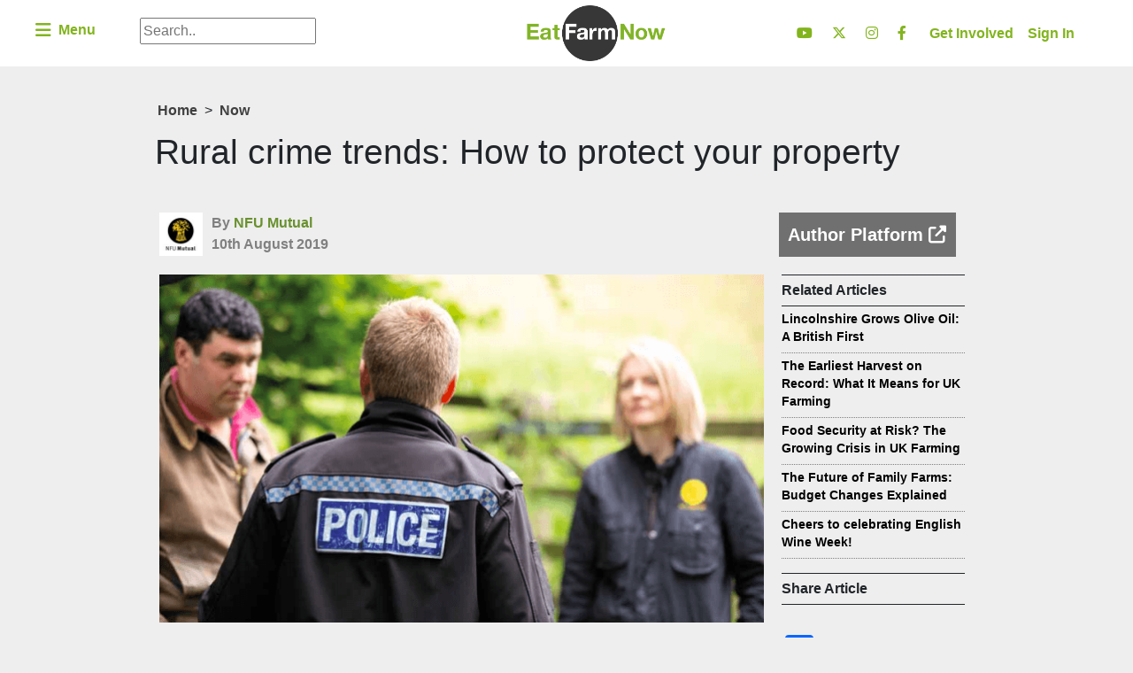

--- FILE ---
content_type: text/html; charset=UTF-8
request_url: https://eatfarmnow.com/2019/08/10/rural-crime-trends-and-how-to-protect-your-property/
body_size: 105635
content:
<!DOCTYPE html>
<html lang="en-GB">
<head>
<meta charset="UTF-8" />
<meta name="viewport" content="width=device-width" />
<meta name="viewport" content="width=device-width, initial-scale=1.0" />
<meta http-equiv="X-UA-Compatible" content="IE=edge">


<!-- Google tag (gtag.js) --> <script async src="https://www.googletagmanager.com/gtag/js?id=G-94RVF8F491"></script> <script> window.dataLayer = window.dataLayer || []; function gtag(){dataLayer.push(arguments);} gtag('js', new Date()); gtag('config', 'G-94RVF8F491'); </script>
<!-- End Google Tag Manager -->

	
<!-- Google Tag Manager -->
<script>(function(w,d,s,l,i){w[l]=w[l]||[];w[l].push({'gtm.start':
new Date().getTime(),event:'gtm.js'});var f=d.getElementsByTagName(s)[0],
j=d.createElement(s),dl=l!='dataLayer'?'&l='+l:'';j.async=true;j.src=
'https://www.googletagmanager.com/gtm.js?id='+i+dl;f.parentNode.insertBefore(j,f);
})(window,document,'script','dataLayer','GTM-TCKM6CJ');</script>
<!-- End Google Tag Manager -->
	<!-- Global site tag (gtag.js) - Google Analytics -->
<script async src="https://www.googletagmanager.com/gtag/js?id=UA-130493259-1"></script>
<script>
  window.dataLayer = window.dataLayer || [];
  function gtag(){dataLayer.push(arguments);}
  gtag('js', new Date());

  gtag('config', 'UA-130493259-1');
</script>
<!-- End Google Analytics-->
	
	
	
<link rel="stylesheet" type="text/css" href="https://eatfarmnow.com/wp-content/themes/blankslate/style.css" />
<script src="https://code.jquery.com/jquery-3.3.1.slim.min.js" integrity="sha384-q8i/X+965DzO0rT7abK41JStQIAqVgRVzpbzo5smXKp4YfRvH+8abtTE1Pi6jizo" crossorigin="anonymous"></script>
<script src="https://cdnjs.cloudflare.com/ajax/libs/popper.js/1.14.3/umd/popper.min.js" integrity="sha384-ZMP7rVo3mIykV+2+9J3UJ46jBk0WLaUAdn689aCwoqbBJiSnjAK/l8WvCWPIPm49" crossorigin="anonymous"></script>

<script src="https://stackpath.bootstrapcdn.com/bootstrap/4.1.3/js/bootstrap.min.js" integrity="sha384-ChfqqxuZUCnJSK3+MXmPNIyE6ZbWh2IMqE241rYiqJxyMiZ6OW/JmZQ5stwEULTy" crossorigin="anonymous"></script>

<link rel="stylesheet" href="https://stackpath.bootstrapcdn.com/bootstrap/4.1.3/css/bootstrap.min.css" integrity="sha384-MCw98/SFnGE8fJT3GXwEOngsV7Zt27NXFoaoApmYm81iuXoPkFOJwJ8ERdknLPMO" crossorigin="anonymous">

<script src="//cdnjs.cloudflare.com/ajax/libs/jquery/3.2.1/jquery.min.js"></script>
<!------ Include the above in your HEAD tag -----
<link rel="stylesheet" href="https://use.fontawesome.com/releases/v5.6.1/css/all.css" integrity="sha384-gfdkjb5BdAXd+lj+gudLWI+BXq4IuLW5IT+brZEZsLFm++aCMlF1V92rMkPaX4PP" crossorigin="anonymous">
----->
<link rel="stylesheet" href="https://cdnjs.cloudflare.com/ajax/libs/font-awesome/6.4.2/css/all.min.css" integrity="sha512-z3gLpd7yknf1YoNbCzqRKc4qyor8gaKU1qmn+CShxbuBusANI9QpRohGBreCFkKxLhei6S9CQXFEbbKuqLg0DA==" crossorigin="anonymous" referrerpolicy="no-referrer" />
	
	
<div class="headernav">
<nav>
  <div id="navbarNavDropdown">
   <ul class="navbar-nav mr-auto">
      <li class="nav-item dropdown mainmenu1">
        <a class="nav-link dropdown-toggle" href="#" id="navbarDropdown" role="button" data-toggle="dropdown" aria-haspopup="true" aria-expanded="false">
          <i class="fas fa-bars fa-lg"></i> &nbsp;Menu
        </a>
        <div class="dropdown-menu"> 
       		<ul id="menu-main-menu" class="menu"><li id="menu-item-919" class="menu-item menu-item-type-custom menu-item-object-custom menu-item-home menu-item-919"><a href="https://eatfarmnow.com/">Home</a></li>
<li id="menu-item-4481" class="hide menu-item menu-item-type-post_type menu-item-object-page menu-item-4481"><a href="https://eatfarmnow.com/trending/">TRENDING</a></li>
<li id="menu-item-11467" class="menu-item menu-item-type-taxonomy menu-item-object-category menu-item-11467"><a href="https://eatfarmnow.com/category/learning-unlocked/">Learning Unlocked</a></li>
<li id="menu-item-427" class="menu-item menu-item-type-taxonomy menu-item-object-category menu-item-427"><a href="https://eatfarmnow.com/category/food-files/">Eat</a></li>
<li id="menu-item-424" class="menu-item menu-item-type-taxonomy menu-item-object-category menu-item-424"><a href="https://eatfarmnow.com/category/farm-diaries/">Farm</a></li>
<li id="menu-item-422" class="linebreakafter menu-item menu-item-type-taxonomy menu-item-object-category current-post-ancestor current-menu-parent current-post-parent menu-item-422"><a href="https://eatfarmnow.com/category/the-big-issues/">Now</a></li>
<li id="menu-item-287" class="menu-item menu-item-type-post_type menu-item-object-page menu-item-287"><a href="https://eatfarmnow.com/register/">Get Involved</a></li>
<li id="menu-item-307" class="menu-item menu-item-type-post_type menu-item-object-page menu-item-307"><a href="https://eatfarmnow.com/about/">About Us</a></li>
<li id="menu-item-4248" class="menu-item menu-item-type-post_type menu-item-object-page menu-item-4248"><a href="https://eatfarmnow.com/our-partners/">Our Partners</a></li>
<li id="menu-item-1226" class="menu-item menu-item-type-post_type menu-item-object-page menu-item-1226"><a href="https://eatfarmnow.com/contributors/">Our Contributors</a></li>
<li id="menu-item-2653" class="menu-item menu-item-type-taxonomy menu-item-object-category menu-item-2653"><a href="https://eatfarmnow.com/category/tips-tricks/">Tips &#038; Tricks</a></li>
<li id="menu-item-311" class="menu-item menu-item-type-post_type menu-item-object-page menu-item-311"><a href="https://eatfarmnow.com/contact-us/">Contact us</a></li>
</ul>        </div>
      </li>
    </ul>
    <ul class="navbar-nav mr-auto searchbar">
      <li class="nav-item">
        <form method="get" id="search-form-alt" action="https://eatfarmnow.com/">
		<input type="text" name="s" id="s" placeholder="Search..">
	</form>     </li>
    </ul>  
  </div>
  
  
  
  
  <div class="logo">
 	<a href="https://eatfarmnow.com"><img src="https://eatfarmnow.com/wp-content/uploads/2018/12/EatFarmNow-Logo-Horz-Clear-BG.png" /></a>
  </div>
  
  <div class="navright">
    <div class="PC">
		<div class="header-social">
			<a href="https://www.youtube.com/channel/UCLhlMN9fjCkUzm9JcZQ_0ew/featured" target="_blank"><i class="fab fa-youtube fa-2x"></i></a> 
			<a href="https://twitter.com/eatfarmnow" target="_blank"><i class="fa-brands fa-x-twitter fa-2x"></i></a> 
			<a href="https://www.instagram.com/eatfarmnow/" target="_blank"><i class="fab fa-instagram fa-2x"></i></a>
			<a href="https://www.facebook.com/Eatfarmnow/" target="_blank"><i class="fab fa-facebook-f fa-2x"></i></a>

		  </div>  
      <ul id="menu-top-right" class="menu toprightpc"><li id="menu-item-467" class="menu-item menu-item-type-post_type menu-item-object-page menu-item-467"><a href="https://eatfarmnow.com/register/">Get Involved</a></li>
<li id="menu-item-466" class="menu-item menu-item-type-post_type menu-item-object-page menu-item-466"><a href="https://eatfarmnow.com/login/">Sign In</a></li>
</ul>    </div>
    <div class="mobile searchmenu">
    <ul class="navbar-nav mr-auto">
      <li class="nav-item dropdown">
        <a class="nav-link dropdown-toggle" href="#" id="navbarDropdown" role="button" data-toggle="dropdown" aria-haspopup="true" aria-expanded="false">
          <i class="fas fa-search fa-lg"></i> 
        </a>
        <div class="dropdown-menu searchbardropmenu"> 
       		[wpdreams_ajaxsearchlite]        </div>
      </li>
    </ul>
    </div>   
    <div class="mobile usermenu">
    <ul class="navbar-nav mr-auto">
      <li class="nav-item dropdown">
        <a class="nav-link dropdown-toggle" href="#" id="navbarDropdown" role="button" data-toggle="dropdown" aria-haspopup="true" aria-expanded="false">
          <i class="fas fa-user fa-lg"></i> 
        </a>
        <div class="dropdown-menu mobilemenuright"> 
       		<ul id="menu-top-right-1" class="menu toprightmobile"><li class="menu-item menu-item-type-post_type menu-item-object-page menu-item-467"><a href="https://eatfarmnow.com/register/">Get Involved</a></li>
<li class="menu-item menu-item-type-post_type menu-item-object-page menu-item-466"><a href="https://eatfarmnow.com/login/">Sign In</a></li>
</ul>        </div>
      </li>
    </ul>
    </div>
  </div>
  
</nav>  
</div>  

<div class="afterheader">
</div>	
	<div class="spinner-wrapper">
		<div class="spinner">
		  <div class="rect1"></div>
		  <div class="rect2"></div>
		  <div class="rect3"></div>
		  <div class="rect4"></div>
		  <div class="rect5"></div>
		</div>
	</div>	
	<style>
		
		.spinner-wrapper {
			position: fixed;
			top: 0;
			left: 0;
			right: 0;
			bottom: 0;
			background-color: white;
			z-index: 99999999999999999;
		}

		.spinner {
		  margin: 25% auto;
		  width: 50px;
		  height: 40px;
		  text-align: center;
		  font-size: 10px;
		}

		.spinner > div {
		  background-color: rgb(130,180,39);
		  height: 100%;
		  width: 6px;
		  display: inline-block;
		  -webkit-animation: sk-stretchdelay 1.2s infinite ease-in-out;
		  animation: sk-stretchdelay 1.2s infinite ease-in-out;
		}

		.spinner .rect2 {
		  -webkit-animation-delay: -1.1s;
		  animation-delay: -1.1s;
		}

		.spinner .rect3 {
		  -webkit-animation-delay: -1.0s;
		  animation-delay: -1.0s;
		}

		.spinner .rect4 {
		  -webkit-animation-delay: -0.9s;
		  animation-delay: -0.9s;
		}

		.spinner .rect5 {
		  -webkit-animation-delay: -0.8s;
		  animation-delay: -0.8s;
		}

		@-webkit-keyframes sk-stretchdelay {
		  0%, 40%, 100% { -webkit-transform: scaleY(0.4) }  
		  20% { -webkit-transform: scaleY(1.0) }
		}

		@keyframes sk-stretchdelay {
		  0%, 40%, 100% { 
			transform: scaleY(0.4);
			-webkit-transform: scaleY(0.4);
		  }  20% { 
			transform: scaleY(1.0);
			-webkit-transform: scaleY(1.0);
		  }
		}
	
	</style>
	
	<script>

		jQuery(document).ready(function($) {
			jQuery(window).on("load", function() {
				setInterval(function hidePreloader() { 
					
						var preloader = $('.spinner-wrapper');
						preloader.fadeOut(1000);
				
				}, 1000);
					
			});
			
			setInterval(function(){ 
				if ( !$('.lockdown').hasClass('noOverlayLD') ) {
					$('.overlayaudioembed', this).attr('src','https://eatfarmnow.com/wp-content/uploads/2019/01/efn-overlay-lockdown-learning.png');
					$('.overlayembedvideo', this).attr('src','https://eatfarmnow.com/wp-content/uploads/2019/01/efn-overlay-lockdown-learning.png');
					$('.thumbnailOverlayLockdown', this).attr('src','https://eatfarmnow.com/wp-content/uploads/2019/01/efn-overlay-lockdown-learning.png');
					$('.overlayaudio', this).attr('src','https://eatfarmnow.com/wp-content/uploads/2019/01/efn-overlay-lockdown-learning.png');
					$('.overlayvideo', this).attr('src','https://eatfarmnow.com/wp-content/uploads/2019/01/efn-overlay-lockdown-learning.png');
					$('.thumbnailOverlay', this).attr('src','https://eatfarmnow.com/wp-content/uploads/2019/01/efn-overlay-lockdown-learning.png');
				}
				if ( !$('.lockdown-overlay').hasClass('noOverlayLD') ) {
					$('.lockdown-overlay .overlayaudioembed').attr('src','https://eatfarmnow.com/wp-content/uploads/2019/01/efn-overlay-lockdown-learning.png');
					$('.lockdown-overlay .overlayembedvideo').attr('src','https://eatfarmnow.com/wp-content/uploads/2019/01/efn-overlay-lockdown-learning.png');
					$('.lockdown-overlay .thumbnailOverlayLockdown').attr('src','https://eatfarmnow.com/wp-content/uploads/2019/01/efn-overlay-lockdown-learning.png');
					$('.lockdown-overlay .overlayaudio').attr('src','https://eatfarmnow.com/wp-content/uploads/2019/01/efn-overlay-lockdown-learning.png');
					$('.lockdown-overlay .overlayvideo').attr('src','https://eatfarmnow.com/wp-content/uploads/2019/01/efn-overlay-lockdown-learning.png');
					$('.lockdown-overlay .thumbnailOverlay').attr('src','https://eatfarmnow.com/wp-content/uploads/2019/01/efn-overlay-lockdown-learning.png');
				}
				if ( !$('.unlocked-learning-overlay').hasClass('noOverlayLD') && $('.firstphoto').hasClass('unlocked-learning-overlay') ) {
					$('.overlayaudioembed', this).attr('src','https://eatfarmnow.com/wp-content/uploads/2019/01/image004.png');
					$('.overlayembedvideo', this).attr('src','https://eatfarmnow.com/wp-content/uploads/2019/01/image004.png');
					$('.thumbnailOverlayLockdown', this).attr('src','https://eatfarmnow.com//wp-content/uploads/2019/01/image004.png');
					$('.overlayaudio', this).attr('src','https://eatfarmnow.com/wp-content/uploads/2019/01/image004.png');
					$('.overlayvideo', this).attr('src','https://eatfarmnow.com/wp-content/uploads/2019/01/image004.png');
					$('.thumbnailOverlay', this).attr('src','https://eatfarmnow.com/wp-content/uploads/2019/01/image004.png');
				}
				if ( !$('.unlocked-learning-overlay').hasClass('noOverlayLD') && $('.firstphoto').hasClass('unlocked-learning-overlay') ) {
					$('.lockdown-overlay .overlayaudioembed').attr('src','https://eatfarmnow.com/wp-content/uploads/2019/01/image004.png');
					$('.lockdown-overlay .overlayembedvideo').attr('src','https://eatfarmnow.com/wp-content/uploads/2019/01/image004.png');
					$('.lockdown-overlay .thumbnailOverlayLockdown').attr('src','https://eatfarmnow.com/wp-content/uploads/2019/01/image004.png');
					$('.lockdown-overlay .overlayaudio').attr('src','https://eatfarmnow.com/wp-content/uploads/2019/01/image004.png');
					$('.lockdown-overlay .overlayvideo').attr('src','https://eatfarmnow.com/wp-content/uploads/2019/01/image004.png');
					$('.lockdown-overlay .thumbnailOverlay').attr('src','https://eatfarmnow.com/wp-content/uploads/2019/01/image004.png');
				}
			}, 1000);
			
		});
		
	</script>		
	
	
<meta name='robots' content='index, follow, max-image-preview:large, max-snippet:-1, max-video-preview:-1' />
	<style>img:is([sizes="auto" i], [sizes^="auto," i]) { contain-intrinsic-size: 3000px 1500px }</style>
	
	<!-- This site is optimized with the Yoast SEO Premium plugin v24.5 (Yoast SEO v24.5) - https://yoast.com/wordpress/plugins/seo/ -->
	<title>Rural crime trends: How to protect your property | Eat Farm Now</title>
	<link rel="canonical" href="https://eatfarmnow.com/2019/08/10/rural-crime-trends-and-how-to-protect-your-property/" />
	<meta property="og:locale" content="en_GB" />
	<meta property="og:type" content="article" />
	<meta property="og:title" content="Rural crime trends: How to protect your property" />
	<meta property="og:description" content="Whether it’s cyber crime or dog attacks on livestock, the way rural crime plays out is changing. But how can..." />
	<meta property="og:url" content="https://eatfarmnow.com/2019/08/10/rural-crime-trends-and-how-to-protect-your-property/" />
	<meta property="og:site_name" content="Eat Farm Now" />
	<meta property="article:publisher" content="https://www.facebook.com/Eatfarmnow/" />
	<meta property="article:published_time" content="2019-08-10T02:45:53+00:00" />
	<meta property="og:image" content="https://eatfarmnow.com/wp-content/uploads/2019/08/Screen-Shot-2019-08-06-at-15.25.08.png" />
	<meta property="og:image:width" content="681" />
	<meta property="og:image:height" content="392" />
	<meta property="og:image:type" content="image/png" />
	<meta name="author" content="NFU Mutual" />
	<meta name="twitter:card" content="summary_large_image" />
	<meta name="twitter:creator" content="@eatfarmnow" />
	<meta name="twitter:site" content="@eatfarmnow" />
	<meta name="twitter:label1" content="Written by" />
	<meta name="twitter:data1" content="NFU Mutual" />
	<meta name="twitter:label2" content="Estimated reading time" />
	<meta name="twitter:data2" content="3 minutes" />
	<script type="application/ld+json" class="yoast-schema-graph">{"@context":"https://schema.org","@graph":[{"@type":"Article","@id":"https://eatfarmnow.com/2019/08/10/rural-crime-trends-and-how-to-protect-your-property/#article","isPartOf":{"@id":"https://eatfarmnow.com/2019/08/10/rural-crime-trends-and-how-to-protect-your-property/"},"author":{"name":"NFU Mutual","@id":"https://eatfarmnow.com/#/schema/person/65dedbdcd52ba833721ff57cc276b543"},"headline":"Rural crime trends: How to protect your property","datePublished":"2019-08-10T02:45:53+00:00","mainEntityOfPage":{"@id":"https://eatfarmnow.com/2019/08/10/rural-crime-trends-and-how-to-protect-your-property/"},"wordCount":684,"publisher":{"@id":"https://eatfarmnow.com/#organization"},"image":{"@id":"https://eatfarmnow.com/2019/08/10/rural-crime-trends-and-how-to-protect-your-property/#primaryimage"},"thumbnailUrl":"https://eatfarmnow.com/wp-content/uploads/2019/08/Screen-Shot-2019-08-06-at-15.25.08.png","keywords":["Partner Content Not Fixed"],"articleSection":["Now","Rural Matters"],"inLanguage":"en-GB"},{"@type":"WebPage","@id":"https://eatfarmnow.com/2019/08/10/rural-crime-trends-and-how-to-protect-your-property/","url":"https://eatfarmnow.com/2019/08/10/rural-crime-trends-and-how-to-protect-your-property/","name":"Rural crime trends: How to protect your property | Eat Farm Now","isPartOf":{"@id":"https://eatfarmnow.com/#website"},"primaryImageOfPage":{"@id":"https://eatfarmnow.com/2019/08/10/rural-crime-trends-and-how-to-protect-your-property/#primaryimage"},"image":{"@id":"https://eatfarmnow.com/2019/08/10/rural-crime-trends-and-how-to-protect-your-property/#primaryimage"},"thumbnailUrl":"https://eatfarmnow.com/wp-content/uploads/2019/08/Screen-Shot-2019-08-06-at-15.25.08.png","datePublished":"2019-08-10T02:45:53+00:00","breadcrumb":{"@id":"https://eatfarmnow.com/2019/08/10/rural-crime-trends-and-how-to-protect-your-property/#breadcrumb"},"inLanguage":"en-GB","potentialAction":[{"@type":"ReadAction","target":["https://eatfarmnow.com/2019/08/10/rural-crime-trends-and-how-to-protect-your-property/"]}]},{"@type":"ImageObject","inLanguage":"en-GB","@id":"https://eatfarmnow.com/2019/08/10/rural-crime-trends-and-how-to-protect-your-property/#primaryimage","url":"https://eatfarmnow.com/wp-content/uploads/2019/08/Screen-Shot-2019-08-06-at-15.25.08.png","contentUrl":"https://eatfarmnow.com/wp-content/uploads/2019/08/Screen-Shot-2019-08-06-at-15.25.08.png","width":681,"height":392},{"@type":"BreadcrumbList","@id":"https://eatfarmnow.com/2019/08/10/rural-crime-trends-and-how-to-protect-your-property/#breadcrumb","itemListElement":[{"@type":"ListItem","position":1,"name":"Home","item":"https://eatfarmnow.com/"},{"@type":"ListItem","position":2,"name":"Rural crime trends: How to protect your property"}]},{"@type":"WebSite","@id":"https://eatfarmnow.com/#website","url":"https://eatfarmnow.com/","name":"Eat Farm Now","description":"News from the farm to your screen","publisher":{"@id":"https://eatfarmnow.com/#organization"},"potentialAction":[{"@type":"SearchAction","target":{"@type":"EntryPoint","urlTemplate":"https://eatfarmnow.com/?s={search_term_string}"},"query-input":{"@type":"PropertyValueSpecification","valueRequired":true,"valueName":"search_term_string"}}],"inLanguage":"en-GB"},{"@type":"Organization","@id":"https://eatfarmnow.com/#organization","name":"Eat Farm Now","url":"https://eatfarmnow.com/","logo":{"@type":"ImageObject","inLanguage":"en-GB","@id":"https://eatfarmnow.com/#/schema/logo/image/","url":"https://eatfarmnow.com/wp-content/uploads/2018/12/EatFarmNow-Logo-Horz-BG.png","contentUrl":"https://eatfarmnow.com/wp-content/uploads/2018/12/EatFarmNow-Logo-Horz-BG.png","width":595,"height":240,"caption":"Eat Farm Now"},"image":{"@id":"https://eatfarmnow.com/#/schema/logo/image/"},"sameAs":["https://www.facebook.com/Eatfarmnow/","https://x.com/eatfarmnow","https://www.instagram.com/eatfarmnow/","https://www.youtube.com/channel/UCLhlMN9fjCkUzm9JcZQ_0ew/featured"]},{"@type":"Person","@id":"https://eatfarmnow.com/#/schema/person/65dedbdcd52ba833721ff57cc276b543","name":"NFU Mutual","image":{"@type":"ImageObject","inLanguage":"en-GB","@id":"https://eatfarmnow.com/#/schema/person/image/","url":"https://eatfarmnow.com/wp-content/uploads/2019/04/NFUM_PortraitLogo-avatar.jpg","contentUrl":"https://eatfarmnow.com/wp-content/uploads/2019/04/NFUM_PortraitLogo-avatar.jpg","caption":"NFU Mutual"},"description":"At NFU Mutual we insure a wide variety of people and businesses. As well as being known for supporting farmers and those living in the countryside, our membership now extends to those in villages, towns and cities across the UK. We also provide services to a range of commercial sectors such as retail and hospitality. As a mutual, we're driven by a desire to deliver products and services that best meet the needs of our members. We also pride ourselves on our local, personal service, and we continue to be present through our network of over 300 Agency offices.","sameAs":["https://www.nfumutual.co.uk/news-and-stories/ahead-of-the-field-podcasts/"],"url":"https://eatfarmnow.com/author/nfu-mutual-sponsored/"}]}</script>
	<!-- / Yoast SEO Premium plugin. -->


<link rel='dns-prefetch' href='//static.addtoany.com' />
<link rel='dns-prefetch' href='//challenges.cloudflare.com' />
<link rel="alternate" type="application/rss+xml" title="Eat Farm Now &raquo; Feed" href="https://eatfarmnow.com/feed/" />
<link rel="alternate" type="application/rss+xml" title="Eat Farm Now &raquo; Comments Feed" href="https://eatfarmnow.com/comments/feed/" />
<script type="text/javascript">
/* <![CDATA[ */
window._wpemojiSettings = {"baseUrl":"https:\/\/s.w.org\/images\/core\/emoji\/15.0.3\/72x72\/","ext":".png","svgUrl":"https:\/\/s.w.org\/images\/core\/emoji\/15.0.3\/svg\/","svgExt":".svg","source":{"wpemoji":"https:\/\/eatfarmnow.com\/wp-includes\/js\/wp-emoji.js?ver=6.7.4","twemoji":"https:\/\/eatfarmnow.com\/wp-includes\/js\/twemoji.js?ver=6.7.4"}};
/**
 * @output wp-includes/js/wp-emoji-loader.js
 */

/**
 * Emoji Settings as exported in PHP via _print_emoji_detection_script().
 * @typedef WPEmojiSettings
 * @type {object}
 * @property {?object} source
 * @property {?string} source.concatemoji
 * @property {?string} source.twemoji
 * @property {?string} source.wpemoji
 * @property {?boolean} DOMReady
 * @property {?Function} readyCallback
 */

/**
 * Support tests.
 * @typedef SupportTests
 * @type {object}
 * @property {?boolean} flag
 * @property {?boolean} emoji
 */

/**
 * IIFE to detect emoji support and load Twemoji if needed.
 *
 * @param {Window} window
 * @param {Document} document
 * @param {WPEmojiSettings} settings
 */
( function wpEmojiLoader( window, document, settings ) {
	if ( typeof Promise === 'undefined' ) {
		return;
	}

	var sessionStorageKey = 'wpEmojiSettingsSupports';
	var tests = [ 'flag', 'emoji' ];

	/**
	 * Checks whether the browser supports offloading to a Worker.
	 *
	 * @since 6.3.0
	 *
	 * @private
	 *
	 * @returns {boolean}
	 */
	function supportsWorkerOffloading() {
		return (
			typeof Worker !== 'undefined' &&
			typeof OffscreenCanvas !== 'undefined' &&
			typeof URL !== 'undefined' &&
			URL.createObjectURL &&
			typeof Blob !== 'undefined'
		);
	}

	/**
	 * @typedef SessionSupportTests
	 * @type {object}
	 * @property {number} timestamp
	 * @property {SupportTests} supportTests
	 */

	/**
	 * Get support tests from session.
	 *
	 * @since 6.3.0
	 *
	 * @private
	 *
	 * @returns {?SupportTests} Support tests, or null if not set or older than 1 week.
	 */
	function getSessionSupportTests() {
		try {
			/** @type {SessionSupportTests} */
			var item = JSON.parse(
				sessionStorage.getItem( sessionStorageKey )
			);
			if (
				typeof item === 'object' &&
				typeof item.timestamp === 'number' &&
				new Date().valueOf() < item.timestamp + 604800 && // Note: Number is a week in seconds.
				typeof item.supportTests === 'object'
			) {
				return item.supportTests;
			}
		} catch ( e ) {}
		return null;
	}

	/**
	 * Persist the supports in session storage.
	 *
	 * @since 6.3.0
	 *
	 * @private
	 *
	 * @param {SupportTests} supportTests Support tests.
	 */
	function setSessionSupportTests( supportTests ) {
		try {
			/** @type {SessionSupportTests} */
			var item = {
				supportTests: supportTests,
				timestamp: new Date().valueOf()
			};

			sessionStorage.setItem(
				sessionStorageKey,
				JSON.stringify( item )
			);
		} catch ( e ) {}
	}

	/**
	 * Checks if two sets of Emoji characters render the same visually.
	 *
	 * This function may be serialized to run in a Worker. Therefore, it cannot refer to variables from the containing
	 * scope. Everything must be passed by parameters.
	 *
	 * @since 4.9.0
	 *
	 * @private
	 *
	 * @param {CanvasRenderingContext2D} context 2D Context.
	 * @param {string} set1 Set of Emoji to test.
	 * @param {string} set2 Set of Emoji to test.
	 *
	 * @return {boolean} True if the two sets render the same.
	 */
	function emojiSetsRenderIdentically( context, set1, set2 ) {
		// Cleanup from previous test.
		context.clearRect( 0, 0, context.canvas.width, context.canvas.height );
		context.fillText( set1, 0, 0 );
		var rendered1 = new Uint32Array(
			context.getImageData(
				0,
				0,
				context.canvas.width,
				context.canvas.height
			).data
		);

		// Cleanup from previous test.
		context.clearRect( 0, 0, context.canvas.width, context.canvas.height );
		context.fillText( set2, 0, 0 );
		var rendered2 = new Uint32Array(
			context.getImageData(
				0,
				0,
				context.canvas.width,
				context.canvas.height
			).data
		);

		return rendered1.every( function ( rendered2Data, index ) {
			return rendered2Data === rendered2[ index ];
		} );
	}

	/**
	 * Determines if the browser properly renders Emoji that Twemoji can supplement.
	 *
	 * This function may be serialized to run in a Worker. Therefore, it cannot refer to variables from the containing
	 * scope. Everything must be passed by parameters.
	 *
	 * @since 4.2.0
	 *
	 * @private
	 *
	 * @param {CanvasRenderingContext2D} context 2D Context.
	 * @param {string} type Whether to test for support of "flag" or "emoji".
	 * @param {Function} emojiSetsRenderIdentically Reference to emojiSetsRenderIdentically function, needed due to minification.
	 *
	 * @return {boolean} True if the browser can render emoji, false if it cannot.
	 */
	function browserSupportsEmoji( context, type, emojiSetsRenderIdentically ) {
		var isIdentical;

		switch ( type ) {
			case 'flag':
				/*
				 * Test for Transgender flag compatibility. Added in Unicode 13.
				 *
				 * To test for support, we try to render it, and compare the rendering to how it would look if
				 * the browser doesn't render it correctly (white flag emoji + transgender symbol).
				 */
				isIdentical = emojiSetsRenderIdentically(
					context,
					'\uD83C\uDFF3\uFE0F\u200D\u26A7\uFE0F', // as a zero-width joiner sequence
					'\uD83C\uDFF3\uFE0F\u200B\u26A7\uFE0F' // separated by a zero-width space
				);

				if ( isIdentical ) {
					return false;
				}

				/*
				 * Test for UN flag compatibility. This is the least supported of the letter locale flags,
				 * so gives us an easy test for full support.
				 *
				 * To test for support, we try to render it, and compare the rendering to how it would look if
				 * the browser doesn't render it correctly ([U] + [N]).
				 */
				isIdentical = emojiSetsRenderIdentically(
					context,
					'\uD83C\uDDFA\uD83C\uDDF3', // as the sequence of two code points
					'\uD83C\uDDFA\u200B\uD83C\uDDF3' // as the two code points separated by a zero-width space
				);

				if ( isIdentical ) {
					return false;
				}

				/*
				 * Test for English flag compatibility. England is a country in the United Kingdom, it
				 * does not have a two letter locale code but rather a five letter sub-division code.
				 *
				 * To test for support, we try to render it, and compare the rendering to how it would look if
				 * the browser doesn't render it correctly (black flag emoji + [G] + [B] + [E] + [N] + [G]).
				 */
				isIdentical = emojiSetsRenderIdentically(
					context,
					// as the flag sequence
					'\uD83C\uDFF4\uDB40\uDC67\uDB40\uDC62\uDB40\uDC65\uDB40\uDC6E\uDB40\uDC67\uDB40\uDC7F',
					// with each code point separated by a zero-width space
					'\uD83C\uDFF4\u200B\uDB40\uDC67\u200B\uDB40\uDC62\u200B\uDB40\uDC65\u200B\uDB40\uDC6E\u200B\uDB40\uDC67\u200B\uDB40\uDC7F'
				);

				return ! isIdentical;
			case 'emoji':
				/*
				 * Four and twenty blackbirds baked in a pie.
				 *
				 * To test for Emoji 15.0 support, try to render a new emoji: Blackbird.
				 *
				 * The Blackbird is a ZWJ sequence combining 🐦 Bird and ⬛ large black square.,
				 *
				 * 0x1F426 (\uD83D\uDC26) == Bird
				 * 0x200D == Zero-Width Joiner (ZWJ) that links the code points for the new emoji or
				 * 0x200B == Zero-Width Space (ZWS) that is rendered for clients not supporting the new emoji.
				 * 0x2B1B == Large Black Square
				 *
				 * When updating this test for future Emoji releases, ensure that individual emoji that make up the
				 * sequence come from older emoji standards.
				 */
				isIdentical = emojiSetsRenderIdentically(
					context,
					'\uD83D\uDC26\u200D\u2B1B', // as the zero-width joiner sequence
					'\uD83D\uDC26\u200B\u2B1B' // separated by a zero-width space
				);

				return ! isIdentical;
		}

		return false;
	}

	/**
	 * Checks emoji support tests.
	 *
	 * This function may be serialized to run in a Worker. Therefore, it cannot refer to variables from the containing
	 * scope. Everything must be passed by parameters.
	 *
	 * @since 6.3.0
	 *
	 * @private
	 *
	 * @param {string[]} tests Tests.
	 * @param {Function} browserSupportsEmoji Reference to browserSupportsEmoji function, needed due to minification.
	 * @param {Function} emojiSetsRenderIdentically Reference to emojiSetsRenderIdentically function, needed due to minification.
	 *
	 * @return {SupportTests} Support tests.
	 */
	function testEmojiSupports( tests, browserSupportsEmoji, emojiSetsRenderIdentically ) {
		var canvas;
		if (
			typeof WorkerGlobalScope !== 'undefined' &&
			self instanceof WorkerGlobalScope
		) {
			canvas = new OffscreenCanvas( 300, 150 ); // Dimensions are default for HTMLCanvasElement.
		} else {
			canvas = document.createElement( 'canvas' );
		}

		var context = canvas.getContext( '2d', { willReadFrequently: true } );

		/*
		 * Chrome on OS X added native emoji rendering in M41. Unfortunately,
		 * it doesn't work when the font is bolder than 500 weight. So, we
		 * check for bold rendering support to avoid invisible emoji in Chrome.
		 */
		context.textBaseline = 'top';
		context.font = '600 32px Arial';

		var supports = {};
		tests.forEach( function ( test ) {
			supports[ test ] = browserSupportsEmoji( context, test, emojiSetsRenderIdentically );
		} );
		return supports;
	}

	/**
	 * Adds a script to the head of the document.
	 *
	 * @ignore
	 *
	 * @since 4.2.0
	 *
	 * @param {string} src The url where the script is located.
	 *
	 * @return {void}
	 */
	function addScript( src ) {
		var script = document.createElement( 'script' );
		script.src = src;
		script.defer = true;
		document.head.appendChild( script );
	}

	settings.supports = {
		everything: true,
		everythingExceptFlag: true
	};

	// Create a promise for DOMContentLoaded since the worker logic may finish after the event has fired.
	var domReadyPromise = new Promise( function ( resolve ) {
		document.addEventListener( 'DOMContentLoaded', resolve, {
			once: true
		} );
	} );

	// Obtain the emoji support from the browser, asynchronously when possible.
	new Promise( function ( resolve ) {
		var supportTests = getSessionSupportTests();
		if ( supportTests ) {
			resolve( supportTests );
			return;
		}

		if ( supportsWorkerOffloading() ) {
			try {
				// Note that the functions are being passed as arguments due to minification.
				var workerScript =
					'postMessage(' +
					testEmojiSupports.toString() +
					'(' +
					[
						JSON.stringify( tests ),
						browserSupportsEmoji.toString(),
						emojiSetsRenderIdentically.toString()
					].join( ',' ) +
					'));';
				var blob = new Blob( [ workerScript ], {
					type: 'text/javascript'
				} );
				var worker = new Worker( URL.createObjectURL( blob ), { name: 'wpTestEmojiSupports' } );
				worker.onmessage = function ( event ) {
					supportTests = event.data;
					setSessionSupportTests( supportTests );
					worker.terminate();
					resolve( supportTests );
				};
				return;
			} catch ( e ) {}
		}

		supportTests = testEmojiSupports( tests, browserSupportsEmoji, emojiSetsRenderIdentically );
		setSessionSupportTests( supportTests );
		resolve( supportTests );
	} )
		// Once the browser emoji support has been obtained from the session, finalize the settings.
		.then( function ( supportTests ) {
			/*
			 * Tests the browser support for flag emojis and other emojis, and adjusts the
			 * support settings accordingly.
			 */
			for ( var test in supportTests ) {
				settings.supports[ test ] = supportTests[ test ];

				settings.supports.everything =
					settings.supports.everything && settings.supports[ test ];

				if ( 'flag' !== test ) {
					settings.supports.everythingExceptFlag =
						settings.supports.everythingExceptFlag &&
						settings.supports[ test ];
				}
			}

			settings.supports.everythingExceptFlag =
				settings.supports.everythingExceptFlag &&
				! settings.supports.flag;

			// Sets DOMReady to false and assigns a ready function to settings.
			settings.DOMReady = false;
			settings.readyCallback = function () {
				settings.DOMReady = true;
			};
		} )
		.then( function () {
			return domReadyPromise;
		} )
		.then( function () {
			// When the browser can not render everything we need to load a polyfill.
			if ( ! settings.supports.everything ) {
				settings.readyCallback();

				var src = settings.source || {};

				if ( src.concatemoji ) {
					addScript( src.concatemoji );
				} else if ( src.wpemoji && src.twemoji ) {
					addScript( src.twemoji );
					addScript( src.wpemoji );
				}
			}
		} );
} )( window, document, window._wpemojiSettings );

/* ]]> */
</script>
<link rel='stylesheet' id='dashicons-css' href='https://eatfarmnow.com/wp-includes/css/dashicons.css?ver=6.7.4' type='text/css' media='all' />
<link rel='stylesheet' id='menu-icons-extra-css' href='https://eatfarmnow.com/wp-content/plugins/menu-icons/css/extra.css?ver=0.13.16' type='text/css' media='all' />
<style id='wp-emoji-styles-inline-css' type='text/css'>

	img.wp-smiley, img.emoji {
		display: inline !important;
		border: none !important;
		box-shadow: none !important;
		height: 1em !important;
		width: 1em !important;
		margin: 0 0.07em !important;
		vertical-align: -0.1em !important;
		background: none !important;
		padding: 0 !important;
	}
</style>
<link rel='stylesheet' id='wp-block-library-css' href='https://eatfarmnow.com/wp-includes/css/dist/block-library/style.css?ver=6.7.4' type='text/css' media='all' />
<link rel='stylesheet' id='mpp_gutenberg-css' href='https://eatfarmnow.com/wp-content/plugins/metronet-profile-picture/dist/blocks.style.build.css?ver=2.6.3' type='text/css' media='all' />
<style id='classic-theme-styles-inline-css' type='text/css'>
/**
 * These rules are needed for backwards compatibility.
 * They should match the button element rules in the base theme.json file.
 */
.wp-block-button__link {
	color: #ffffff;
	background-color: #32373c;
	border-radius: 9999px; /* 100% causes an oval, but any explicit but really high value retains the pill shape. */

	/* This needs a low specificity so it won't override the rules from the button element if defined in theme.json. */
	box-shadow: none;
	text-decoration: none;

	/* The extra 2px are added to size solids the same as the outline versions.*/
	padding: calc(0.667em + 2px) calc(1.333em + 2px);

	font-size: 1.125em;
}

.wp-block-file__button {
	background: #32373c;
	color: #ffffff;
	text-decoration: none;
}

</style>
<style id='global-styles-inline-css' type='text/css'>
:root{--wp--preset--aspect-ratio--square: 1;--wp--preset--aspect-ratio--4-3: 4/3;--wp--preset--aspect-ratio--3-4: 3/4;--wp--preset--aspect-ratio--3-2: 3/2;--wp--preset--aspect-ratio--2-3: 2/3;--wp--preset--aspect-ratio--16-9: 16/9;--wp--preset--aspect-ratio--9-16: 9/16;--wp--preset--color--black: #000000;--wp--preset--color--cyan-bluish-gray: #abb8c3;--wp--preset--color--white: #ffffff;--wp--preset--color--pale-pink: #f78da7;--wp--preset--color--vivid-red: #cf2e2e;--wp--preset--color--luminous-vivid-orange: #ff6900;--wp--preset--color--luminous-vivid-amber: #fcb900;--wp--preset--color--light-green-cyan: #7bdcb5;--wp--preset--color--vivid-green-cyan: #00d084;--wp--preset--color--pale-cyan-blue: #8ed1fc;--wp--preset--color--vivid-cyan-blue: #0693e3;--wp--preset--color--vivid-purple: #9b51e0;--wp--preset--gradient--vivid-cyan-blue-to-vivid-purple: linear-gradient(135deg,rgba(6,147,227,1) 0%,rgb(155,81,224) 100%);--wp--preset--gradient--light-green-cyan-to-vivid-green-cyan: linear-gradient(135deg,rgb(122,220,180) 0%,rgb(0,208,130) 100%);--wp--preset--gradient--luminous-vivid-amber-to-luminous-vivid-orange: linear-gradient(135deg,rgba(252,185,0,1) 0%,rgba(255,105,0,1) 100%);--wp--preset--gradient--luminous-vivid-orange-to-vivid-red: linear-gradient(135deg,rgba(255,105,0,1) 0%,rgb(207,46,46) 100%);--wp--preset--gradient--very-light-gray-to-cyan-bluish-gray: linear-gradient(135deg,rgb(238,238,238) 0%,rgb(169,184,195) 100%);--wp--preset--gradient--cool-to-warm-spectrum: linear-gradient(135deg,rgb(74,234,220) 0%,rgb(151,120,209) 20%,rgb(207,42,186) 40%,rgb(238,44,130) 60%,rgb(251,105,98) 80%,rgb(254,248,76) 100%);--wp--preset--gradient--blush-light-purple: linear-gradient(135deg,rgb(255,206,236) 0%,rgb(152,150,240) 100%);--wp--preset--gradient--blush-bordeaux: linear-gradient(135deg,rgb(254,205,165) 0%,rgb(254,45,45) 50%,rgb(107,0,62) 100%);--wp--preset--gradient--luminous-dusk: linear-gradient(135deg,rgb(255,203,112) 0%,rgb(199,81,192) 50%,rgb(65,88,208) 100%);--wp--preset--gradient--pale-ocean: linear-gradient(135deg,rgb(255,245,203) 0%,rgb(182,227,212) 50%,rgb(51,167,181) 100%);--wp--preset--gradient--electric-grass: linear-gradient(135deg,rgb(202,248,128) 0%,rgb(113,206,126) 100%);--wp--preset--gradient--midnight: linear-gradient(135deg,rgb(2,3,129) 0%,rgb(40,116,252) 100%);--wp--preset--font-size--small: 13px;--wp--preset--font-size--medium: 20px;--wp--preset--font-size--large: 36px;--wp--preset--font-size--x-large: 42px;--wp--preset--spacing--20: 0.44rem;--wp--preset--spacing--30: 0.67rem;--wp--preset--spacing--40: 1rem;--wp--preset--spacing--50: 1.5rem;--wp--preset--spacing--60: 2.25rem;--wp--preset--spacing--70: 3.38rem;--wp--preset--spacing--80: 5.06rem;--wp--preset--shadow--natural: 6px 6px 9px rgba(0, 0, 0, 0.2);--wp--preset--shadow--deep: 12px 12px 50px rgba(0, 0, 0, 0.4);--wp--preset--shadow--sharp: 6px 6px 0px rgba(0, 0, 0, 0.2);--wp--preset--shadow--outlined: 6px 6px 0px -3px rgba(255, 255, 255, 1), 6px 6px rgba(0, 0, 0, 1);--wp--preset--shadow--crisp: 6px 6px 0px rgba(0, 0, 0, 1);}:where(.is-layout-flex){gap: 0.5em;}:where(.is-layout-grid){gap: 0.5em;}body .is-layout-flex{display: flex;}.is-layout-flex{flex-wrap: wrap;align-items: center;}.is-layout-flex > :is(*, div){margin: 0;}body .is-layout-grid{display: grid;}.is-layout-grid > :is(*, div){margin: 0;}:where(.wp-block-columns.is-layout-flex){gap: 2em;}:where(.wp-block-columns.is-layout-grid){gap: 2em;}:where(.wp-block-post-template.is-layout-flex){gap: 1.25em;}:where(.wp-block-post-template.is-layout-grid){gap: 1.25em;}.has-black-color{color: var(--wp--preset--color--black) !important;}.has-cyan-bluish-gray-color{color: var(--wp--preset--color--cyan-bluish-gray) !important;}.has-white-color{color: var(--wp--preset--color--white) !important;}.has-pale-pink-color{color: var(--wp--preset--color--pale-pink) !important;}.has-vivid-red-color{color: var(--wp--preset--color--vivid-red) !important;}.has-luminous-vivid-orange-color{color: var(--wp--preset--color--luminous-vivid-orange) !important;}.has-luminous-vivid-amber-color{color: var(--wp--preset--color--luminous-vivid-amber) !important;}.has-light-green-cyan-color{color: var(--wp--preset--color--light-green-cyan) !important;}.has-vivid-green-cyan-color{color: var(--wp--preset--color--vivid-green-cyan) !important;}.has-pale-cyan-blue-color{color: var(--wp--preset--color--pale-cyan-blue) !important;}.has-vivid-cyan-blue-color{color: var(--wp--preset--color--vivid-cyan-blue) !important;}.has-vivid-purple-color{color: var(--wp--preset--color--vivid-purple) !important;}.has-black-background-color{background-color: var(--wp--preset--color--black) !important;}.has-cyan-bluish-gray-background-color{background-color: var(--wp--preset--color--cyan-bluish-gray) !important;}.has-white-background-color{background-color: var(--wp--preset--color--white) !important;}.has-pale-pink-background-color{background-color: var(--wp--preset--color--pale-pink) !important;}.has-vivid-red-background-color{background-color: var(--wp--preset--color--vivid-red) !important;}.has-luminous-vivid-orange-background-color{background-color: var(--wp--preset--color--luminous-vivid-orange) !important;}.has-luminous-vivid-amber-background-color{background-color: var(--wp--preset--color--luminous-vivid-amber) !important;}.has-light-green-cyan-background-color{background-color: var(--wp--preset--color--light-green-cyan) !important;}.has-vivid-green-cyan-background-color{background-color: var(--wp--preset--color--vivid-green-cyan) !important;}.has-pale-cyan-blue-background-color{background-color: var(--wp--preset--color--pale-cyan-blue) !important;}.has-vivid-cyan-blue-background-color{background-color: var(--wp--preset--color--vivid-cyan-blue) !important;}.has-vivid-purple-background-color{background-color: var(--wp--preset--color--vivid-purple) !important;}.has-black-border-color{border-color: var(--wp--preset--color--black) !important;}.has-cyan-bluish-gray-border-color{border-color: var(--wp--preset--color--cyan-bluish-gray) !important;}.has-white-border-color{border-color: var(--wp--preset--color--white) !important;}.has-pale-pink-border-color{border-color: var(--wp--preset--color--pale-pink) !important;}.has-vivid-red-border-color{border-color: var(--wp--preset--color--vivid-red) !important;}.has-luminous-vivid-orange-border-color{border-color: var(--wp--preset--color--luminous-vivid-orange) !important;}.has-luminous-vivid-amber-border-color{border-color: var(--wp--preset--color--luminous-vivid-amber) !important;}.has-light-green-cyan-border-color{border-color: var(--wp--preset--color--light-green-cyan) !important;}.has-vivid-green-cyan-border-color{border-color: var(--wp--preset--color--vivid-green-cyan) !important;}.has-pale-cyan-blue-border-color{border-color: var(--wp--preset--color--pale-cyan-blue) !important;}.has-vivid-cyan-blue-border-color{border-color: var(--wp--preset--color--vivid-cyan-blue) !important;}.has-vivid-purple-border-color{border-color: var(--wp--preset--color--vivid-purple) !important;}.has-vivid-cyan-blue-to-vivid-purple-gradient-background{background: var(--wp--preset--gradient--vivid-cyan-blue-to-vivid-purple) !important;}.has-light-green-cyan-to-vivid-green-cyan-gradient-background{background: var(--wp--preset--gradient--light-green-cyan-to-vivid-green-cyan) !important;}.has-luminous-vivid-amber-to-luminous-vivid-orange-gradient-background{background: var(--wp--preset--gradient--luminous-vivid-amber-to-luminous-vivid-orange) !important;}.has-luminous-vivid-orange-to-vivid-red-gradient-background{background: var(--wp--preset--gradient--luminous-vivid-orange-to-vivid-red) !important;}.has-very-light-gray-to-cyan-bluish-gray-gradient-background{background: var(--wp--preset--gradient--very-light-gray-to-cyan-bluish-gray) !important;}.has-cool-to-warm-spectrum-gradient-background{background: var(--wp--preset--gradient--cool-to-warm-spectrum) !important;}.has-blush-light-purple-gradient-background{background: var(--wp--preset--gradient--blush-light-purple) !important;}.has-blush-bordeaux-gradient-background{background: var(--wp--preset--gradient--blush-bordeaux) !important;}.has-luminous-dusk-gradient-background{background: var(--wp--preset--gradient--luminous-dusk) !important;}.has-pale-ocean-gradient-background{background: var(--wp--preset--gradient--pale-ocean) !important;}.has-electric-grass-gradient-background{background: var(--wp--preset--gradient--electric-grass) !important;}.has-midnight-gradient-background{background: var(--wp--preset--gradient--midnight) !important;}.has-small-font-size{font-size: var(--wp--preset--font-size--small) !important;}.has-medium-font-size{font-size: var(--wp--preset--font-size--medium) !important;}.has-large-font-size{font-size: var(--wp--preset--font-size--large) !important;}.has-x-large-font-size{font-size: var(--wp--preset--font-size--x-large) !important;}
:where(.wp-block-post-template.is-layout-flex){gap: 1.25em;}:where(.wp-block-post-template.is-layout-grid){gap: 1.25em;}
:where(.wp-block-columns.is-layout-flex){gap: 2em;}:where(.wp-block-columns.is-layout-grid){gap: 2em;}
:root :where(.wp-block-pullquote){font-size: 1.5em;line-height: 1.6;}
</style>
<link rel='stylesheet' id='wpuf-css-stars-css' href='https://eatfarmnow.com/wp-content/plugins/wp-user-frontend-pro/assets/css/css-stars.css?ver=4.0.14' type='text/css' media='all' />
<link rel='stylesheet' id='wpuf-math-captcha-css' href='https://eatfarmnow.com/wp-content/plugins/wp-user-frontend-pro/assets/css/frontend/fields/math-captcha.css?ver=4.0.14' type='text/css' media='all' />
<link rel='stylesheet' id='wpuf-intlTelInput-css' href='https://eatfarmnow.com/wp-content/plugins/wp-user-frontend-pro/assets/vendor/intl-tel-input/css/intlTelInput.min.css?ver=17.0.5' type='text/css' media='all' />
<link rel='stylesheet' id='wpuf-layout1-css' href='https://eatfarmnow.com/wp-content/plugins/wp-user-frontend/assets/css/frontend-form/layout1.css?ver=4.0.14' type='text/css' media='all' />
<link rel='stylesheet' id='wpuf-frontend-forms-css' href='https://eatfarmnow.com/wp-content/plugins/wp-user-frontend/assets/css/frontend-forms.css?ver=4.0.14' type='text/css' media='all' />
<link rel='stylesheet' id='wpuf-sweetalert2-css' href='https://eatfarmnow.com/wp-content/plugins/wp-user-frontend/assets/vendor/sweetalert2/dist/sweetalert2.css?ver=11.4.19' type='text/css' media='all' />
<link rel='stylesheet' id='wpuf-jquery-ui-css' href='https://eatfarmnow.com/wp-content/plugins/wp-user-frontend/assets/css/jquery-ui-1.9.1.custom.css?ver=1.9.1' type='text/css' media='all' />
<link rel='stylesheet' id='Stylesheet-css' href='https://eatfarmnow.com/wp-content/themes/blankslate/style.css?ver=2.0' type='text/css' media='all' />
<link rel='stylesheet' id='popup-maker-site-css' href='https://eatfarmnow.com/wp-content/plugins/popup-maker/assets/css/pum-site.css?ver=1.20.4' type='text/css' media='all' />
<style id='popup-maker-site-inline-css' type='text/css'>
/* Popup Google Fonts */
@import url('//fonts.googleapis.com/css?family=Montserrat:100');

/* Popup Theme 12732: Cutting Edge */
.pum-theme-12732, .pum-theme-cutting-edge { background-color: rgba( 0, 0, 0, 0.50 ) } 
.pum-theme-12732 .pum-container, .pum-theme-cutting-edge .pum-container { padding: 18px; border-radius: 0px; border: 1px none #000000; box-shadow: 0px 10px 25px 0px rgba( 2, 2, 2, 0.50 ); background-color: rgba( 30, 115, 190, 1.00 ) } 
.pum-theme-12732 .pum-title, .pum-theme-cutting-edge .pum-title { color: #ffffff; text-align: left; text-shadow: 0px 0px 0px rgba( 2, 2, 2, 0.23 ); font-family: Sans-Serif; font-weight: 100; font-size: 26px; line-height: 28px } 
.pum-theme-12732 .pum-content, .pum-theme-cutting-edge .pum-content { color: #ffffff; font-family: inherit; font-weight: 100 } 
.pum-theme-12732 .pum-content + .pum-close, .pum-theme-cutting-edge .pum-content + .pum-close { position: absolute; height: 24px; width: 24px; left: auto; right: 0px; bottom: auto; top: 0px; padding: 0px; color: #1e73be; font-family: Times New Roman; font-weight: 100; font-size: 32px; line-height: 24px; border: 1px none #ffffff; border-radius: 0px; box-shadow: -1px 1px 1px 0px rgba( 2, 2, 2, 0.10 ); text-shadow: -1px 1px 1px rgba( 0, 0, 0, 0.10 ); background-color: rgba( 238, 238, 34, 1.00 ) } 

/* Popup Theme 12733: Framed Border */
.pum-theme-12733, .pum-theme-framed-border { background-color: rgba( 255, 255, 255, 0.50 ) } 
.pum-theme-12733 .pum-container, .pum-theme-framed-border .pum-container { padding: 18px; border-radius: 0px; border: 20px outset #dd3333; box-shadow: 1px 1px 3px 0px rgba( 2, 2, 2, 0.97 ) inset; background-color: rgba( 255, 251, 239, 1.00 ) } 
.pum-theme-12733 .pum-title, .pum-theme-framed-border .pum-title { color: #000000; text-align: left; text-shadow: 0px 0px 0px rgba( 2, 2, 2, 0.23 ); font-family: inherit; font-weight: 100; font-size: 32px; line-height: 36px } 
.pum-theme-12733 .pum-content, .pum-theme-framed-border .pum-content { color: #2d2d2d; font-family: inherit; font-weight: 100 } 
.pum-theme-12733 .pum-content + .pum-close, .pum-theme-framed-border .pum-content + .pum-close { position: absolute; height: 20px; width: 20px; left: auto; right: -20px; bottom: auto; top: -20px; padding: 0px; color: #ffffff; font-family: Tahoma; font-weight: 700; font-size: 16px; line-height: 18px; border: 1px none #ffffff; border-radius: 0px; box-shadow: 0px 0px 0px 0px rgba( 2, 2, 2, 0.23 ); text-shadow: 0px 0px 0px rgba( 0, 0, 0, 0.23 ); background-color: rgba( 0, 0, 0, 0.55 ) } 

/* Popup Theme 12734: Floating Bar - Soft Blue */
.pum-theme-12734, .pum-theme-floating-bar { background-color: rgba( 255, 255, 255, 0.00 ) } 
.pum-theme-12734 .pum-container, .pum-theme-floating-bar .pum-container { padding: 8px; border-radius: 0px; border: 1px none #000000; box-shadow: 1px 1px 3px 0px rgba( 2, 2, 2, 0.23 ); background-color: rgba( 238, 246, 252, 1.00 ) } 
.pum-theme-12734 .pum-title, .pum-theme-floating-bar .pum-title { color: #505050; text-align: left; text-shadow: 0px 0px 0px rgba( 2, 2, 2, 0.23 ); font-family: inherit; font-weight: 400; font-size: 32px; line-height: 36px } 
.pum-theme-12734 .pum-content, .pum-theme-floating-bar .pum-content { color: #505050; font-family: inherit; font-weight: 400 } 
.pum-theme-12734 .pum-content + .pum-close, .pum-theme-floating-bar .pum-content + .pum-close { position: absolute; height: 18px; width: 18px; left: auto; right: 5px; bottom: auto; top: 50%; padding: 0px; color: #505050; font-family: Sans-Serif; font-weight: 700; font-size: 15px; line-height: 18px; border: 1px solid #505050; border-radius: 15px; box-shadow: 0px 0px 0px 0px rgba( 2, 2, 2, 0.00 ); text-shadow: 0px 0px 0px rgba( 0, 0, 0, 0.00 ); background-color: rgba( 255, 255, 255, 0.00 ); transform: translate(0, -50%) } 

/* Popup Theme 12735: Content Only - For use with page builders or block editor */
.pum-theme-12735, .pum-theme-content-only { background-color: rgba( 0, 0, 0, 0.70 ) } 
.pum-theme-12735 .pum-container, .pum-theme-content-only .pum-container { padding: 0px; border-radius: 0px; border: 1px none #000000; box-shadow: 0px 0px 0px 0px rgba( 2, 2, 2, 0.00 ) } 
.pum-theme-12735 .pum-title, .pum-theme-content-only .pum-title { color: #000000; text-align: left; text-shadow: 0px 0px 0px rgba( 2, 2, 2, 0.23 ); font-family: inherit; font-weight: 400; font-size: 32px; line-height: 36px } 
.pum-theme-12735 .pum-content, .pum-theme-content-only .pum-content { color: #8c8c8c; font-family: inherit; font-weight: 400 } 
.pum-theme-12735 .pum-content + .pum-close, .pum-theme-content-only .pum-content + .pum-close { position: absolute; height: 18px; width: 18px; left: auto; right: 7px; bottom: auto; top: 7px; padding: 0px; color: #000000; font-family: inherit; font-weight: 700; font-size: 20px; line-height: 20px; border: 1px none #ffffff; border-radius: 15px; box-shadow: 0px 0px 0px 0px rgba( 2, 2, 2, 0.00 ); text-shadow: 0px 0px 0px rgba( 0, 0, 0, 0.00 ); background-color: rgba( 255, 255, 255, 0.00 ) } 

/* Popup Theme 12728: Default Theme */
.pum-theme-12728, .pum-theme-default-theme { background-color: rgba( 255, 255, 255, 1.00 ) } 
.pum-theme-12728 .pum-container, .pum-theme-default-theme .pum-container { padding: 18px; border-radius: 0px; border: 1px none #000000; box-shadow: 1px 1px 3px 0px rgba( 2, 2, 2, 0.23 ); background-color: rgba( 249, 249, 249, 1.00 ) } 
.pum-theme-12728 .pum-title, .pum-theme-default-theme .pum-title { color: #000000; text-align: left; text-shadow: 0px 0px 0px rgba( 2, 2, 2, 0.23 ); font-family: inherit; font-weight: 400; font-size: 32px; font-style: normal; line-height: 36px } 
.pum-theme-12728 .pum-content, .pum-theme-default-theme .pum-content { color: #8c8c8c; font-family: inherit; font-weight: 400; font-style: inherit } 
.pum-theme-12728 .pum-content + .pum-close, .pum-theme-default-theme .pum-content + .pum-close { position: absolute; height: auto; width: auto; left: auto; right: 0px; bottom: auto; top: 0px; padding: 8px; color: #ffffff; font-family: inherit; font-weight: 400; font-size: 12px; font-style: inherit; line-height: 36px; border: 1px none #ffffff; border-radius: 0px; box-shadow: 1px 1px 3px 0px rgba( 2, 2, 2, 0.23 ); text-shadow: 0px 0px 0px rgba( 0, 0, 0, 0.23 ); background-color: rgba( 0, 183, 205, 1.00 ) } 

/* Popup Theme 12729: Light Box */
.pum-theme-12729, .pum-theme-lightbox { background-color: rgba( 0, 0, 0, 0.60 ) } 
.pum-theme-12729 .pum-container, .pum-theme-lightbox .pum-container { padding: 18px; border-radius: 3px; border: 8px solid #000000; box-shadow: 0px 0px 30px 0px rgba( 2, 2, 2, 1.00 ); background-color: rgba( 255, 255, 255, 1.00 ) } 
.pum-theme-12729 .pum-title, .pum-theme-lightbox .pum-title { color: #000000; text-align: left; text-shadow: 0px 0px 0px rgba( 2, 2, 2, 0.23 ); font-family: inherit; font-weight: 100; font-size: 32px; line-height: 36px } 
.pum-theme-12729 .pum-content, .pum-theme-lightbox .pum-content { color: #000000; font-family: inherit; font-weight: 100 } 
.pum-theme-12729 .pum-content + .pum-close, .pum-theme-lightbox .pum-content + .pum-close { position: absolute; height: 26px; width: 26px; left: auto; right: -13px; bottom: auto; top: -13px; padding: 0px; color: #ffffff; font-family: Arial; font-weight: 100; font-size: 24px; line-height: 24px; border: 2px solid #ffffff; border-radius: 26px; box-shadow: 0px 0px 15px 1px rgba( 2, 2, 2, 0.75 ); text-shadow: 0px 0px 0px rgba( 0, 0, 0, 0.23 ); background-color: rgba( 0, 0, 0, 1.00 ) } 

/* Popup Theme 12730: Enterprise Blue */
.pum-theme-12730, .pum-theme-enterprise-blue { background-color: rgba( 0, 0, 0, 0.70 ) } 
.pum-theme-12730 .pum-container, .pum-theme-enterprise-blue .pum-container { padding: 28px; border-radius: 5px; border: 1px none #000000; box-shadow: 0px 10px 25px 4px rgba( 2, 2, 2, 0.50 ); background-color: rgba( 255, 255, 255, 1.00 ) } 
.pum-theme-12730 .pum-title, .pum-theme-enterprise-blue .pum-title { color: #315b7c; text-align: left; text-shadow: 0px 0px 0px rgba( 2, 2, 2, 0.23 ); font-family: inherit; font-weight: 100; font-size: 34px; line-height: 36px } 
.pum-theme-12730 .pum-content, .pum-theme-enterprise-blue .pum-content { color: #2d2d2d; font-family: inherit; font-weight: 100 } 
.pum-theme-12730 .pum-content + .pum-close, .pum-theme-enterprise-blue .pum-content + .pum-close { position: absolute; height: 28px; width: 28px; left: auto; right: 8px; bottom: auto; top: 8px; padding: 4px; color: #ffffff; font-family: Times New Roman; font-weight: 100; font-size: 20px; line-height: 20px; border: 1px none #ffffff; border-radius: 42px; box-shadow: 0px 0px 0px 0px rgba( 2, 2, 2, 0.23 ); text-shadow: 0px 0px 0px rgba( 0, 0, 0, 0.23 ); background-color: rgba( 49, 91, 124, 1.00 ) } 

/* Popup Theme 12731: Hello Box */
.pum-theme-12731, .pum-theme-hello-box { background-color: rgba( 0, 0, 0, 0.75 ) } 
.pum-theme-12731 .pum-container, .pum-theme-hello-box .pum-container { padding: 30px; border-radius: 80px; border: 14px solid #81d742; box-shadow: 0px 0px 0px 0px rgba( 2, 2, 2, 0.00 ); background-color: rgba( 255, 255, 255, 1.00 ) } 
.pum-theme-12731 .pum-title, .pum-theme-hello-box .pum-title { color: #2d2d2d; text-align: left; text-shadow: 0px 0px 0px rgba( 2, 2, 2, 0.23 ); font-family: Montserrat; font-weight: 100; font-size: 32px; line-height: 36px } 
.pum-theme-12731 .pum-content, .pum-theme-hello-box .pum-content { color: #2d2d2d; font-family: inherit; font-weight: 100 } 
.pum-theme-12731 .pum-content + .pum-close, .pum-theme-hello-box .pum-content + .pum-close { position: absolute; height: auto; width: auto; left: auto; right: -30px; bottom: auto; top: -30px; padding: 0px; color: #2d2d2d; font-family: Times New Roman; font-weight: 100; font-size: 32px; line-height: 28px; border: 1px none #ffffff; border-radius: 28px; box-shadow: 0px 0px 0px 0px rgba( 2, 2, 2, 0.23 ); text-shadow: 0px 0px 0px rgba( 0, 0, 0, 0.23 ); background-color: rgba( 255, 255, 255, 1.00 ) } 

#pum-12737 {z-index: 1999999999}
#pum-12736 {z-index: 1999999999}

</style>
<link rel='stylesheet' id='addtoany-css' href='https://eatfarmnow.com/wp-content/plugins/add-to-any/addtoany.min.css?ver=1.16' type='text/css' media='all' />
<script type="text/javascript" src="https://eatfarmnow.com/wp-includes/js/jquery/jquery.js?ver=3.7.1" id="jquery-core-js"></script>
<script type="text/javascript" src="https://eatfarmnow.com/wp-includes/js/jquery/jquery-migrate.js?ver=3.4.1" id="jquery-migrate-js"></script>
<script type="text/javascript" id="addtoany-core-js-before">
/* <![CDATA[ */
window.a2a_config=window.a2a_config||{};a2a_config.callbacks=[];a2a_config.overlays=[];a2a_config.templates={};a2a_localize = {
	Share: "Share",
	Save: "Save",
	Subscribe: "Subscribe",
	Email: "Email",
	Bookmark: "Bookmark",
	ShowAll: "Show All",
	ShowLess: "Show less",
	FindServices: "Find service(s)",
	FindAnyServiceToAddTo: "Instantly find any service to add to",
	PoweredBy: "Powered by",
	ShareViaEmail: "Share via email",
	SubscribeViaEmail: "Subscribe via email",
	BookmarkInYourBrowser: "Bookmark in your browser",
	BookmarkInstructions: "Press Ctrl+D or \u2318+D to bookmark this page",
	AddToYourFavorites: "Add to your favourites",
	SendFromWebOrProgram: "Send from any email address or email program",
	EmailProgram: "Email program",
	More: "More&#8230;",
	ThanksForSharing: "Thanks for sharing!",
	ThanksForFollowing: "Thanks for following!"
};
/* ]]> */
</script>
<script type="text/javascript" defer src="https://static.addtoany.com/menu/page.js" id="addtoany-core-js"></script>
<script type="text/javascript" defer src="https://eatfarmnow.com/wp-content/plugins/add-to-any/addtoany.min.js?ver=1.1" id="addtoany-jquery-js"></script>
<script type="text/javascript" src="https://eatfarmnow.com/wp-includes/js/jquery/ui/core.js?ver=1.13.3" id="jquery-ui-core-js"></script>
<script type="text/javascript" src="https://eatfarmnow.com/wp-includes/js/jquery/ui/datepicker.js?ver=1.13.3" id="jquery-ui-datepicker-js"></script>
<script type="text/javascript" id="jquery-ui-datepicker-js-after">
/* <![CDATA[ */
jQuery(function(jQuery){jQuery.datepicker.setDefaults({"closeText":"Close","currentText":"Today","monthNames":["January","February","March","April","May","June","July","August","September","October","November","December"],"monthNamesShort":["Jan","Feb","Mar","Apr","May","Jun","Jul","Aug","Sep","Oct","Nov","Dec"],"nextText":"Next","prevText":"Previous","dayNames":["Sunday","Monday","Tuesday","Wednesday","Thursday","Friday","Saturday"],"dayNamesShort":["Sun","Mon","Tue","Wed","Thu","Fri","Sat"],"dayNamesMin":["S","M","T","W","T","F","S"],"dateFormat":"dS MM yy","firstDay":1,"isRTL":false});});
/* ]]> */
</script>
<script type="text/javascript" src="https://eatfarmnow.com/wp-content/plugins/wp-user-frontend-pro/assets/js/jquery-ui-timepicker-addon.js?ver=4.0.13" id="jquery-ui-timepicker-js"></script>
<script type="text/javascript" src="https://eatfarmnow.com/wp-includes/js/tinymce/tinymce.min.js?ver=49110-20201110" id="wp-tinymce-root-js"></script>
<script type="text/javascript" src="https://eatfarmnow.com/wp-includes/js/tinymce/plugins/compat3x/plugin.min.js?ver=49110-20201110" id="wp-tinymce-js"></script>
<script type="text/javascript" src="https://eatfarmnow.com/wp-includes/js/clipboard.js?ver=2.0.11" id="clipboard-js"></script>
<script type="text/javascript" src="https://eatfarmnow.com/wp-includes/js/plupload/moxie.js?ver=1.3.5" id="moxiejs-js"></script>
<script type="text/javascript" src="https://eatfarmnow.com/wp-includes/js/plupload/plupload.js?ver=2.1.9" id="plupload-js"></script>
<script type="text/javascript" src="https://eatfarmnow.com/wp-includes/js/underscore.min.js?ver=1.13.7" id="underscore-js"></script>
<script type="text/javascript" src="https://eatfarmnow.com/wp-includes/js/dist/dom-ready.js?ver=5b9fa8df0892dc9a7c41" id="wp-dom-ready-js"></script>
<script type="text/javascript" src="https://eatfarmnow.com/wp-includes/js/dist/hooks.js?ver=5b4ec27a7b82f601224a" id="wp-hooks-js"></script>
<script type="text/javascript" src="https://eatfarmnow.com/wp-includes/js/dist/i18n.js?ver=2aff907006e2aa00e26e" id="wp-i18n-js"></script>
<script type="text/javascript" id="wp-i18n-js-after">
/* <![CDATA[ */
wp.i18n.setLocaleData( { 'text direction\u0004ltr': [ 'ltr' ] } );
/* ]]> */
</script>
<script type="text/javascript" id="wp-a11y-js-translations">
/* <![CDATA[ */
( function( domain, translations ) {
	var localeData = translations.locale_data[ domain ] || translations.locale_data.messages;
	localeData[""].domain = domain;
	wp.i18n.setLocaleData( localeData, domain );
} )( "default", {"translation-revision-date":"2025-10-08 12:55:10+0000","generator":"GlotPress\/4.0.1","domain":"messages","locale_data":{"messages":{"":{"domain":"messages","plural-forms":"nplurals=2; plural=n != 1;","lang":"en_GB"},"Notifications":["Notifications"]}},"comment":{"reference":"wp-includes\/js\/dist\/a11y.js"}} );
/* ]]> */
</script>
<script type="text/javascript" src="https://eatfarmnow.com/wp-includes/js/dist/a11y.js?ver=55ca8e5ef2be0319312c" id="wp-a11y-js"></script>
<script type="text/javascript" id="plupload-handlers-js-extra">
/* <![CDATA[ */
var pluploadL10n = {"queue_limit_exceeded":"You have attempted to queue too many files.","file_exceeds_size_limit":"%s exceeds the maximum upload size for this site.","zero_byte_file":"This file is empty. Please try another.","invalid_filetype":"Sorry, you are not allowed to upload this file type.","not_an_image":"This file is not an image. Please try another.","image_memory_exceeded":"Memory exceeded. Please try another smaller file.","image_dimensions_exceeded":"This is larger than the maximum size. Please try another.","default_error":"An error occurred in the upload. Please try again later.","missing_upload_url":"There was a configuration error. Please contact the server administrator.","upload_limit_exceeded":"You may only upload one file.","http_error":"Unexpected response from the server. The file may have been uploaded successfully. Check in the Media Library or reload the page.","http_error_image":"The server cannot process the image. This can happen if the server is busy or does not have enough resources to complete the task. Uploading a smaller image may help. Suggested maximum size is 2,560 pixels.","upload_failed":"Upload failed.","big_upload_failed":"Please try uploading this file with the %1$sbrowser uploader%2$s.","big_upload_queued":"%s exceeds the maximum upload size for the multi-file uploader when used in your browser.","io_error":"IO error.","security_error":"Security error.","file_cancelled":"File cancelled.","upload_stopped":"Upload stopped.","dismiss":"Dismiss","crunching":"Crunching\u2026","deleted":"moved to the Bin.","error_uploading":"\u201c%s\u201d has failed to upload.","unsupported_image":"This image cannot be displayed in a web browser. For best results, convert it to JPEG before uploading.","noneditable_image":"This image cannot be processed by the web server. Convert it to JPEG or PNG before uploading.","file_url_copied":"The file URL has been copied to your clipboard"};
/* ]]> */
</script>
<script type="text/javascript" src="https://eatfarmnow.com/wp-includes/js/plupload/handlers.js?ver=6.7.4" id="plupload-handlers-js"></script>
<link rel="https://api.w.org/" href="https://eatfarmnow.com/wp-json/" /><link rel="alternate" title="JSON" type="application/json" href="https://eatfarmnow.com/wp-json/wp/v2/posts/6070" /><link rel="EditURI" type="application/rsd+xml" title="RSD" href="https://eatfarmnow.com/xmlrpc.php?rsd" />
<meta name="generator" content="WordPress 6.7.4" />
<link rel='shortlink' href='https://eatfarmnow.com/?p=6070' />
<link rel="alternate" title="oEmbed (JSON)" type="application/json+oembed" href="https://eatfarmnow.com/wp-json/oembed/1.0/embed?url=https%3A%2F%2Featfarmnow.com%2F2019%2F08%2F10%2Frural-crime-trends-and-how-to-protect-your-property%2F" />
<link rel="alternate" title="oEmbed (XML)" type="text/xml+oembed" href="https://eatfarmnow.com/wp-json/oembed/1.0/embed?url=https%3A%2F%2Featfarmnow.com%2F2019%2F08%2F10%2Frural-crime-trends-and-how-to-protect-your-property%2F&#038;format=xml" />

<!-- This site is using AdRotate v5.13.6.1 to display their advertisements - https://ajdg.solutions/ -->
<!-- AdRotate CSS -->
<style type="text/css" media="screen">
	.g { margin:0px; padding:0px; overflow:hidden; line-height:1; zoom:1; }
	.g img { height:auto; }
	.g-col { position:relative; float:left; }
	.g-col:first-child { margin-left: 0; }
	.g-col:last-child { margin-right: 0; }
	@media only screen and (max-width: 480px) {
		.g-col, .g-dyn, .g-single { width:100%; margin-left:0; margin-right:0; }
	}
</style>
<!-- /AdRotate CSS -->


        <style>
            ul.wpuf_packs li {
                background-color: #eeeeee !important;
            }

            ul.wpuf_packs .wpuf-sub-button a, ul.wpuf_packs .wpuf-sub-button a {
                background-color: #4fbbda !important;
                color: #eeeeee !important;
            }

            ul.wpuf_packs h3, ul.wpuf_packs h3 {
                background-color: #52B5D5 !important;
                border-bottom: 1px solid #52B5D5 !important;
                color: #eeeeee !important;
            }

            ul.wpuf_packs .wpuf-pricing-wrap .wpuf-sub-amount, ul.wpuf_packs .wpuf-pricing-wrap .wpuf-sub-amount {
                background-color: #4fbbda !important;
                border-bottom: 1px solid #4fbbda !important;
                color: #eeeeee !important;
            }

            ul.wpuf_packs .wpuf-sub-body {
                background-color: #eeeeee !important;
            }

            .wpuf-success {
                background-color:  !important;
                border: 1px solid  !important;
            }

            .wpuf-error {
                background-color:  !important;
                border: 1px solid  !important;
            }

            .wpuf-message {
                background:  !important;
                border: 1px solid  !important;
            }

            .wpuf-info {
                background-color:  !important;
                border: 1px solid  !important;
            }
        </style>

                <style>

        </style>
        <meta name="generator" content="Elementor 3.27.6; features: additional_custom_breakpoints; settings: css_print_method-external, google_font-enabled, font_display-swap">
			<style>
				.e-con.e-parent:nth-of-type(n+4):not(.e-lazyloaded):not(.e-no-lazyload),
				.e-con.e-parent:nth-of-type(n+4):not(.e-lazyloaded):not(.e-no-lazyload) * {
					background-image: none !important;
				}
				@media screen and (max-height: 1024px) {
					.e-con.e-parent:nth-of-type(n+3):not(.e-lazyloaded):not(.e-no-lazyload),
					.e-con.e-parent:nth-of-type(n+3):not(.e-lazyloaded):not(.e-no-lazyload) * {
						background-image: none !important;
					}
				}
				@media screen and (max-height: 640px) {
					.e-con.e-parent:nth-of-type(n+2):not(.e-lazyloaded):not(.e-no-lazyload),
					.e-con.e-parent:nth-of-type(n+2):not(.e-lazyloaded):not(.e-no-lazyload) * {
						background-image: none !important;
					}
				}
			</style>
			<link rel="icon" href="https://eatfarmnow.com/wp-content/uploads/2019/01/cropped-EatFarmNow-Logo-Circle-G-32x32.png" sizes="32x32" />
<link rel="icon" href="https://eatfarmnow.com/wp-content/uploads/2019/01/cropped-EatFarmNow-Logo-Circle-G-192x192.png" sizes="192x192" />
<link rel="apple-touch-icon" href="https://eatfarmnow.com/wp-content/uploads/2019/01/cropped-EatFarmNow-Logo-Circle-G-180x180.png" />
<meta name="msapplication-TileImage" content="https://eatfarmnow.com/wp-content/uploads/2019/01/cropped-EatFarmNow-Logo-Circle-G-270x270.png" />
		<style type="text/css" id="wp-custom-css">
			#popmake-12737 .mc4wp-form-fields input {
	width: 100%;
	padding: 10px;
}

#popmake-12737 {
	background-color: #303030;
	color: white;
	border: 4px solid  #101010;
	
}

#popmake-12737 h2 {
	color: white;
}

#popmake-12737 input[type="submit"] {
	background: #82b41e;
	color: white;
	font-weight: bold;
	border: none;
	max-width: 200px;
	margin: 0 auto;
	text-align: center;
	width: 100%;
}

.a2a_button_x:after {
	font-size:16px;
	content:'Share' !important;
	margin-top:-10px!important;
	margin-right:30px;
	  position:absolute;
	margin:2px 0 0px 5px!important;
}		</style>
			
	
	
<!-- Facebook Pixel Code -->

<script>

!function(f,b,e,v,n,t,s)

{if(f.fbq)return;n=f.fbq=function(){n.callMethod?

n.callMethod.apply(n,arguments):n.queue.push(arguments)};

if(!f._fbq)f._fbq=n;n.push=n;n.loaded=!0;n.version='2.0';

n.queue=[];t=b.createElement(e);t.async=!0;

t.src=v;s=b.getElementsByTagName(e)[0];

s.parentNode.insertBefore(t,s)}(window,document,'script',

'https://connect.facebook.net/en_US/fbevents.js');


fbq('init', '497848660975170'); 

fbq('track', 'PageView');

</script>

<noscript>

<img height="1" width="1" 

src="https://www.facebook.com/tr?id=497848660975170&ev=PageView

&noscript=1"/>

</noscript>

<!-- End Facebook Pixel Code -->
	
	
	
	
</head>
<body class="post-template-default single single-post postid-6070 single-format-standard elementor-default elementor-kit-12283">
	

	
	
	
	
<div id="wrapper" class="hfeed">
<header id="header" role="banner">
<section id="branding">
<div id="site-title"><a href="https://eatfarmnow.com/" title="Eat Farm Now" rel="home">Eat Farm Now</a></div>
<div id="site-description">News from the farm to your screen</div>
</section>
<nav id="menu" role="navigation">
<div id="search">
<form role="search" method="get" id="searchform" class="searchform" action="https://eatfarmnow.com/">
				<div>
					<label class="screen-reader-text" for="s">Search for:</label>
					<input type="text" value="" name="s" id="s" />
					<input type="submit" id="searchsubmit" value="Search" />
				</div>
			</form></div>
<div class="menu"><ul>
<li class="page_item page-item-304"><a href="https://eatfarmnow.com/about/">About</a></li>
<li class="page_item page-item-85"><a href="https://eatfarmnow.com/account/">Account</a></li>
<li class="page_item page-item-821"><a href="https://eatfarmnow.com/account-info/">Account Info</a></li>
<li class="page_item page-item-671"><a href="https://eatfarmnow.com/congrats/">Congrats!</a></li>
<li class="page_item page-item-308"><a href="https://eatfarmnow.com/contact-us/">Contact us</a></li>
<li class="page_item page-item-1371"><a href="https://eatfarmnow.com/content-history/">Content History</a></li>
<li class="page_item page-item-1223"><a href="https://eatfarmnow.com/contributors/">Contributors</a></li>
<li class="page_item page-item-84"><a href="https://eatfarmnow.com/dashboard/">Dashboard</a></li>
<li class="page_item page-item-86"><a href="https://eatfarmnow.com/edit/">Edit</a></li>
<li class="page_item page-item-812"><a href="https://eatfarmnow.com/edit-bio/">Edit Bio</a></li>
<li class="page_item page-item-2251"><a href="https://eatfarmnow.com/faces-of-food/">Faces of Food</a></li>
<li class="page_item page-item-2212"><a href="https://eatfarmnow.com/farm-diaries/">Farm Diaries</a></li>
<li class="page_item page-item-2247"><a href="https://eatfarmnow.com/food-files/">Food Files</a></li>
<li class="page_item page-item-87"><a href="https://eatfarmnow.com/login/">Login</a></li>
<li class="page_item page-item-353"><a href="https://eatfarmnow.com/new-content/">New Content</a></li>
<li class="page_item page-item-5260"><a href="https://eatfarmnow.com/new-content-mobile-blog/">New Content (mobile &#8211; blog)</a></li>
<li class="page_item page-item-5251"><a href="https://eatfarmnow.com/new-content-mobile-podcast/">New Content (mobile &#8211; Podcast)</a></li>
<li class="page_item page-item-5242"><a href="https://eatfarmnow.com/new-content-mobile-video/">New Content (mobile &#8211; video)</a></li>
<li class="page_item page-item-94"><a href="https://eatfarmnow.com/order-received/">Order Received</a></li>
<li class="page_item page-item-4246"><a href="https://eatfarmnow.com/our-partners/">Our Partners</a></li>
<li class="page_item page-item-92"><a href="https://eatfarmnow.com/payment/">Payment</a></li>
<li class="page_item page-item-2255"><a href="https://eatfarmnow.com/practical-farming/">Practical Farming</a></li>
<li class="page_item page-item-226"><a href="https://eatfarmnow.com/register/">Register</a></li>
<li class="page_item page-item-12451"><a href="https://eatfarmnow.com/sign-up/">Sign-up</a></li>
<li class="page_item page-item-91"><a href="https://eatfarmnow.com/subscription/">Subscription</a></li>
<li class="page_item page-item-1403"><a href="https://eatfarmnow.com/terms-conditions/">Terms &#038; Conditions</a></li>
<li class="page_item page-item-93"><a href="https://eatfarmnow.com/thank-you/">Thank You</a></li>
<li class="page_item page-item-2242"><a href="https://eatfarmnow.com/the-big-issues/">The Big Issues</a></li>
<li class="page_item page-item-434"><a href="https://eatfarmnow.com/tips-tricks/">Tips &#038; Tricks</a></li>
<li class="page_item page-item-4465"><a href="https://eatfarmnow.com/trending/">TRENDING</a></li>
<li class="page_item page-item-665"><a href="https://eatfarmnow.com/trending-old/">TRENDING old</a></li>
<li class="page_item page-item-3181"><a href="https://eatfarmnow.com/wetest/">weTest</a></li>
</ul></div>
</nav>
</header>
	
<div id="container">
<div class="EFNPosts" style="max-width:950px;margin:50px auto;">

		
<section id="content" role="main">
<div class="breadcrumb">
	<a href="https://eatfarmnow.com">Home</a>&nbsp; > &nbsp;<a href="https://eatfarmnow.com/category/the-big-issues/" title="Now" >Now</a> 	
		
</div>	

<!-- POST HEADER -->
<header>
	<div class="post-title1">
		<h2>
			Rural crime trends: How to protect your property 
		</h2>	
	</div>

	<div class="container authorrow" style="margin:-20px 0 0 0">
		<div class="row">
			<div class="col-md-1  col-sm-3 postavatar">
				<img src="https://eatfarmnow.com/wp-content/uploads/2019/04/NFUM_PortraitLogo-avatar.jpg" alt="" height="80" width="80" class="avatar">			</div>  
			<div class="col-md-8 col-sm-6 authorinfo">
				<span>
					By <a href="https://eatfarmnow.com/author/nfu-mutual-sponsored/">NFU Mutual</a><br />
					10th August 2019				</span>	
			</div>
						<div class="col-md-3 col-sm-12 authorpostplat" id="link_count">
				<a class="authorplatform" href="https://www.nfumutual.co.uk/news-and-stories/ahead-of-the-field-podcasts/" target="_blank">Author Platform <i class="fas fa-external-link-alt"></i></a>
			</div>
		</div>	  
	</div>	
</header>

<div class="container post-container author-76">

	<!-- POST BODY -->
	<div class="row">
  
  		<!-- Main Content -->
		<div class="col-md-9 col-sm-12">
			<!-- FEATURED IMAGE -->
			<span>
						
										
					<div class="featured-image-single">	
						<img width="681" height="392" src="https://eatfarmnow.com/wp-content/uploads/2019/08/Screen-Shot-2019-08-06-at-15.25.08.png" class="attachment-post-thumbnail size-post-thumbnail wp-post-image" alt="" decoding="async" srcset="https://eatfarmnow.com/wp-content/uploads/2019/08/Screen-Shot-2019-08-06-at-15.25.08.png 681w, https://eatfarmnow.com/wp-content/uploads/2019/08/Screen-Shot-2019-08-06-at-15.25.08-300x173.png 300w" sizes="(max-width: 681px) 100vw, 681px" />					</div>
						
							
			</span>
			<!-- END FEATURED IMAGE -->
		
			<!-- VIDEO & PODCAST CONTENT -->
			<div class="clearboth"></div>
						
	
	
	
		
			<div class="col-lg-12 col-sm-12 thecontentpost author-76">
				<div class="clearboth"></div>
				<div class="post-content-inner">
										<p class="p1"><span class="s1">Whether it’s cyber crime or dog attacks on livestock, the way rural crime plays out is changing. But how can farmers keep their property safe? </span></p>
<p class="p1"><span class="s1">In 2018 the cost of rural crime in the UK reached its highest since 2011. As the UK’s leading rural insurer, providing cover for three quarters of UK farms and rural businesses, we’ve dug into our claims statistics to take a closer look at the key trends and advice. </span></p>
<p class="p1"><img fetchpriority="high" decoding="async" class="alignnone wp-image-6081 size-full" src="https://eatfarmnow.com/wp-content/uploads/2019/08/Mapextract.png" alt="" width="2056" height="1198" srcset="https://eatfarmnow.com/wp-content/uploads/2019/08/Mapextract.png 2056w, https://eatfarmnow.com/wp-content/uploads/2019/08/Mapextract-300x175.png 300w, https://eatfarmnow.com/wp-content/uploads/2019/08/Mapextract-768x448.png 768w, https://eatfarmnow.com/wp-content/uploads/2019/08/Mapextract-1024x597.png 1024w" sizes="(max-width: 2056px) 100vw, 2056px" /></p>
<h3 class="p1"><span class="s1">Trends in rural crime</span></h3>
<p class="p1"><strong><span class="s1">Cybercrime</span></strong></p>
<p class="p1"><span class="s1">Because farms are mostly small businesses without on-site technical support, as they evolve or diversify into areas that are more reliant on IT systems, farmers are increasingly vulnerable to cyber attacks.</span></p>
<p class="p1"><span class="s1">The most common range from sending false invoices and using fishing and phishing techniques to obtain sensitive fnancial data, to infecting computers with malicious software and ransomware, or hacking into farm cameras and equipment.</span></p>
<p class="p1"><strong><span class="s1">Livestock theft</span></strong></p>
<p class="p1"><span class="s1">A generation ago, rustling involved a few animals being taken ‘for the pot’. Today, organised gangs, often using working dogs, can take dozens, sometimes hundreds of sheep in a single night-time raid. </span></p>
<p class="p1"><span class="s1">This can be devastating for small farms, where the loss of just a few animals can wipe out profts and disrupt business for years while focks are rebuilt.</span></p>
<p class="p1"><strong><span class="s1">Dog attacks on livestock</span></strong></p>
<p class="p1"><span class="s1">Every year thousands of sheep are killed or mutilated by dogs. Even if the dog doesn’t make contact, the distress of the chase can cause animals to die or miscarry their lambs. </span></p>
<p class="p1"><span class="s1">Dog attacks on farm animals cost £1.2m in 2018. And it’s not just the fnancial loss. For small farmers in particular, the impact it has on breeding programmes can threaten their livelihood.</span></p>
<p class="p1"><strong><span class="s1">Fly-tipping</span></strong></p>
<p class="p1"><span class="s1">What was once the odd mattress being left at a farm gate has grown into a whole business of bogus waste companies dumping lorry-loads of rubbish in farmers’ felds. Some even pose as genuine tenants, renting land and barns to use as illegal rubbish dumps. </span></p>
<p class="p1"><span class="s1">On every scale, fy-tipping is a serious threat – to the health of grazing animals, to the environment, and especially to farmers who are often left to deal with the aftermath themselves.</span></p>
<p><img decoding="async" class="alignnone wp-image-6080 size-full" src="https://eatfarmnow.com/wp-content/uploads/2019/08/Infographic-reportextract.png" alt="" width="1780" height="874" srcset="https://eatfarmnow.com/wp-content/uploads/2019/08/Infographic-reportextract.png 1780w, https://eatfarmnow.com/wp-content/uploads/2019/08/Infographic-reportextract-300x147.png 300w, https://eatfarmnow.com/wp-content/uploads/2019/08/Infographic-reportextract-768x377.png 768w, https://eatfarmnow.com/wp-content/uploads/2019/08/Infographic-reportextract-1024x503.png 1024w" sizes="(max-width: 1780px) 100vw, 1780px" /></p>
<h3 class="p1"><span class="s1">How to keep your property safe</span></h3>
<p class="p1"><strong><span class="s1">Farm vehicles</span></strong></p>
<p class="p1"><span class="s1">• Mark with the CESAR marking system</span></p>
<p class="p1"><span class="s1">• Fit a tracking device and immobiliser enter and drive away the vehicle. And thefts of farm loaders to smash into shops and post offices is another alarming trend this year. Putting lives at risk, these raids have caused damage running into millions of pounds to retail premises and are leading to </span><span class="s1">a permanent loss of cash machines in some areas. Good security is crucial to making life for rural thieves as difficult as possible.</span></p>
<p class="p1"><span class="s1">• Use preparatory devices such as Quad Vice to protect quads</span></p>
<p class="p1"><span class="s1">• Remove keys when not in use, and store out of sight</span></p>
<p class="p1"><span class="s1">• Keep GPS-equipped tractors in secure buildings – or remove kits when not in use</span></p>
<p class="p1"><strong><span class="s1">Farms</span></strong></p>
<p class="p1"><span class="s1">• Secure doors with five-lever mortice locks or good quality padlocks and locking bars</span></p>
<p class="p1"><span class="s1">• Chain and padlock gates to yards and fields when not in use</span></p>
<p class="p1"><span class="s1">• Keep fuel tanks in secure compounds and consider a tank alarm</span></p>
<p class="p1"><span class="s1">• Store tools and equipment in a specialised security container</span></p>
<p class="p1"><span class="s1">• Speak to a professional about fitting an alarm and CCTV</span></p>
<p class="p1"><strong><span class="s1">Home</span></strong></p>
<p class="p1"><span class="s1">• Never leave keys in locks and always close and bolt windows when you’re out</span></p>
<p class="p1"><span class="s1">• Keep fences in good condition</span></p>
<p class="p1"><span class="s1">• When you’re out at night, use timers or smart lighting to give the impression someone’s home</span></p>
<p class="p1"><span class="s1">• Keep shotguns and firearms locked in a high security gun cabinet or safe</span></p>
<p class="p1"><span class="s1">• Consider an alarm and CCTV and combine it with signs to deter thieves</span></p>
<p class="p1"><strong><span class="s1">Car</span></strong></p>
<p class="p1"><span class="s1">• Keep keyless fobs in a Faraday packet overnight, and don’t leave any keys by windows </span><span class="s1">or letterboxes</span></p>
<p class="p1"><span class="s1">• Fit an alarm, tracking device, immobiliser, or all three</span></p>
<p class="p1"><span class="s1">• Don’t only rely on electronic security, steering wheel and pedal locks are efective too</span></p>
<p class="p1"><span class="s1">• Park in well-lit areas, or install a security light on your driveway</span></p>
<p class="p1"><span class="s1">• Never leave valuables in your car overnight</span></p>
<p class="p1"><strong><span class="s1">For more on rural crime, check out our EFN profile <a href="https://eatfarmnow.com/author/nfu-mutual-sponsored/" target="_blank" rel="noopener noreferrer">here,</a> or see our rural crime page <a href="https://www.nfumutual.co.uk/farming/ruralcrime/" target="_blank" rel="noopener noreferrer">here</a>. </span></strong></p>
<ul class="wpuf_customs">            <li class="wpuf-field-data wpuf-field-data-website_url">
                                    <label>Original Content URL:</label>
                                <a href="https://www.nfumutual.co.uk/farming/ruralcrime/"
                     > https://www.nfumutual.co.uk/farming/ruralcrime/ </a>
            </li>
        </ul>				</div>	
			</div>	  
			

	
						

		</div>
	  
	  

		  
		<!-- SIDEBAR -->
		<div class="col-lg-3 col-sm-12 related ">
			<div class="title">
				Related Articles
			</div>		
			
			
			
			<ul> 
	            <li class="relateditem">
				<div class="postcategory">
					 <a href="https://eatfarmnow.com/category/the-big-issues/" title="Now">Now</a></div><a class="relatedcontent" href="https://eatfarmnow.com/2025/10/02/lincolnshire-grows-olive-oil-a-british-first/">Lincolnshire Grows Olive Oil: A British First</a><br />
				</li>
 
				 
	            <li class="relateditem">
				<div class="postcategory">
					 <a href="https://eatfarmnow.com/category/farm-diaries/" title="Farm">Farm</a>,  <a href="https://eatfarmnow.com/category/the-big-issues/" title="Now">Now</a></div><a class="relatedcontent" href="https://eatfarmnow.com/2025/07/28/the-earliest-harvest-on-record-what-it-means-for-uk-farming/">The Earliest Harvest on Record: What It Means for UK Farming</a><br />
				</li>
 
				 
	            <li class="relateditem">
				<div class="postcategory">
					 <a href="https://eatfarmnow.com/category/the-big-issues/" title="Now">Now</a></div><a class="relatedcontent" href="https://eatfarmnow.com/2025/04/03/food-security-at-risk-the-growing-crisis-in-uk-farming/">Food Security at Risk? The Growing Crisis in UK Farming</a><br />
				</li>
 
				 
	            <li class="relateditem">
				<div class="postcategory">
					 <a href="https://eatfarmnow.com/category/farming-business/" title="Farming Business">Farming Business</a>,  <a href="https://eatfarmnow.com/category/the-big-issues/" title="Now">Now</a></div><a class="relatedcontent" href="https://eatfarmnow.com/2024/11/22/the-future-of-family-farms-budget-changes-explained/">The Future of Family Farms: Budget Changes Explained</a><br />
				</li>
 
				 
	            <li class="relateditem">
				<div class="postcategory">
					 <a href="https://eatfarmnow.com/category/the-big-issues/" title="Now">Now</a></div><a class="relatedcontent" href="https://eatfarmnow.com/2024/06/22/cheers-to-celebrating-english-wine-week/">Cheers to celebrating English Wine Week!</a><br />
				</li>
 
				</ul>			
								
								
					<div class="adgroup3">
						<!-- Either there are no banners, they are disabled or none qualified for this location! -->					</div>
					
					<div class="title">
						Share Article 
					</div><br />
					<div class="addtoany_shortcode"><div class="a2a_kit a2a_kit_size_32 addtoany_list" data-a2a-url="https://eatfarmnow.com/2019/08/10/rural-crime-trends-and-how-to-protect-your-property/" data-a2a-title="Rural crime trends: How to protect your property"><a class="a2a_button_facebook" href="https://www.addtoany.com/add_to/facebook?linkurl=https%3A%2F%2Featfarmnow.com%2F2019%2F08%2F10%2Frural-crime-trends-and-how-to-protect-your-property%2F&amp;linkname=Rural%20crime%20trends%3A%20How%20to%20protect%20your%20property" title="Facebook" rel="nofollow noopener" target="_blank"></a><a class="a2a_button_x" href="https://www.addtoany.com/add_to/x?linkurl=https%3A%2F%2Featfarmnow.com%2F2019%2F08%2F10%2Frural-crime-trends-and-how-to-protect-your-property%2F&amp;linkname=Rural%20crime%20trends%3A%20How%20to%20protect%20your%20property" title="X" rel="nofollow noopener" target="_blank"></a><a class="a2a_button_linkedin" href="https://www.addtoany.com/add_to/linkedin?linkurl=https%3A%2F%2Featfarmnow.com%2F2019%2F08%2F10%2Frural-crime-trends-and-how-to-protect-your-property%2F&amp;linkname=Rural%20crime%20trends%3A%20How%20to%20protect%20your%20property" title="LinkedIn" rel="nofollow noopener" target="_blank"></a><a class="a2a_button_email" href="https://www.addtoany.com/add_to/email?linkurl=https%3A%2F%2Featfarmnow.com%2F2019%2F08%2F10%2Frural-crime-trends-and-how-to-protect-your-property%2F&amp;linkname=Rural%20crime%20trends%3A%20How%20to%20protect%20your%20property" title="Email" rel="nofollow noopener" target="_blank"></a></div></div>					
				
							
				<div class="ads">
				
					<div class="g g-3"><div class="g-single a-16"><a class="gofollow" data-track="MTYsMywxLDYw" href="https://www.gardentrader.co.uk/"><img src="https://eatfarmnow.com/wp-content/uploads/2019/01/GT-Webad-Summer-Public-2025-600x160-1.gif" /></a></div></div>				
				</div>	  
				
						
		</div>
  
  
  	</div>
  	  
</div>	
	
</section>
<aside id="sidebar" role="complementary">
</aside><div class="clear"></div>
</div>
<footer>
	<div class="newsletter-signup newsletter-signup-footer">
		<h2>
			Sign up for our seasonal updates!
		</h2>
		<script>(function() {
	window.mc4wp = window.mc4wp || {
		listeners: [],
		forms: {
			on: function(evt, cb) {
				window.mc4wp.listeners.push(
					{
						event   : evt,
						callback: cb
					}
				);
			}
		}
	}
})();
</script><!-- Mailchimp for WordPress v4.10.1 - https://wordpress.org/plugins/mailchimp-for-wp/ --><form id="mc4wp-form-2" class="mc4wp-form mc4wp-form-12229" method="post" data-id="12229" data-name="Newsletter signup" ><div class="mc4wp-form-fields"><p>
    <input type="text" name="FNAME" placeholder="Name">
</p>

<p>
		<input type="email" name="EMAIL" placeholder="Email *" required />
</p>

<p>
	<input type="submit" value="Sign up" />
</p></div><label style="display: none !important;">Leave this field empty if you're human: <input type="text" name="_mc4wp_honeypot" value="" tabindex="-1" autocomplete="off" /></label><input type="hidden" name="_mc4wp_timestamp" value="1769029071" /><input type="hidden" name="_mc4wp_form_id" value="12229" /><input type="hidden" name="_mc4wp_form_element_id" value="mc4wp-form-2" /><div class="mc4wp-response"></div></form><!-- / Mailchimp for WordPress Plugin -->	</div>
<div class="copyright1">
  
  <div class="sociallinks">
    <a href="https://www.youtube.com/channel/UCLhlMN9fjCkUzm9JcZQ_0ew/featured" target="_blank"><i class="fab fa-youtube fa-2x"></i></a> 
    <a href="https://twitter.com/eatfarmnow" target="_blank"><i class="fa-brands fab fa-x-twitter fa-2x"></i></a> 
    <a href="https://www.instagram.com/eatfarmnow/" target="_blank"><i class="fab fa-instagram fa-2x"></i></a>
    <a href="https://www.facebook.com/Eatfarmnow/" target="_blank"><i class="fab fa-facebook-f fa-2x"></i></a>

  </div>  
  
  2026 &copy; Eat Farm Now | <a href="https://eatfarmnow.com/terms-conditions/" target="_blank">Terms &amp; Conditions</a> | <a href="https://eatfarmnow.com/sitemap_index.xml" target="_blank">Site Map</a> | <a href="https://eatfarmnow.com/wp-content/uploads/2019/01/EFN-Contributor-Editorial-Guidlines-22.pdf" target="_blank">Contributors Guidelines</a> | <a href="https://eatfarmnow.com/wp-content/uploads/2019/01/EFN-Company-Editorial-Guidlines-22.pdf" target="_blank">Companies &amp; Partners Guidelines</a> | Website Designed &amp; Built by <a href="https://www.theadplain.com" target="_blank">TAP</a>
</div>  
</footer>

<script type="text/javascript"> 
    adroll_adv_id = "456W3HETYRGUZE4D4DF4GB"; 
    adroll_pix_id = "6GAIBAWL5JAX3A6FVBANUL";
    (function () { 
        var _onload = function(){ 
            if (document.readyState && !/loaded|complete/.test(document.readyState)){setTimeout(_onload, 10);return} 
            if (!window.__adroll_loaded){__adroll_loaded=true;setTimeout(_onload, 50);return} 
            var scr = document.createElement("script"); 
            var host = (("https:" == document.location.protocol) ? "https://s.adroll.com" : "http://a.adroll.com"); 
            scr.setAttribute('async', 'true'); 
            scr.type = "text/javascript"; 
            scr.src = host + "/j/roundtrip.js"; 
            ((document.getElementsByTagName('head') || [null])[0] || 
                document.getElementsByTagName('script')[0].parentNode).appendChild(scr); 
        }; 
        if (window.addEventListener) {window.addEventListener('load', _onload, false);} 
        else {window.attachEvent('onload', _onload)} 
    }()); 
</script>
<!-- Google Tag Manager (noscript) -->
<noscript><iframe src="https://www.googletagmanager.com/ns.html?id=GTM-TCKM6CJ"
height="0" width="0" style="display:none;visibility:hidden"></iframe></noscript>
<!-- End Google Tag Manager (noscript) -->


<script type="text/javascript">
  
jQuery(document).ready(function($) {
   $('iframe').contents().find('body').css('backgroundColor', '#006ea5');
});

</script>

<style>
  
  .border-bottom {
  	border-bottom:1px solid black!important;  
  }
  
</style>
</div>
<script>(function() {function maybePrefixUrlField () {
  const value = this.value.trim()
  if (value !== '' && value.indexOf('http') !== 0) {
    this.value = 'http://' + value
  }
}

const urlFields = document.querySelectorAll('.mc4wp-form input[type="url"]')
for (let j = 0; j < urlFields.length; j++) {
  urlFields[j].addEventListener('blur', maybePrefixUrlField)
}
})();</script><div 
	id="pum-12737" 
	role="dialog" 
	aria-modal="false"
	class="pum pum-overlay pum-theme-12729 pum-theme-lightbox popmake-overlay pum-click-to-close auto_open click_open" 
	data-popmake="{&quot;id&quot;:12737,&quot;slug&quot;:&quot;newsletter-signup&quot;,&quot;theme_id&quot;:12729,&quot;cookies&quot;:[{&quot;event&quot;:&quot;on_popup_open&quot;,&quot;settings&quot;:{&quot;name&quot;:&quot;pum-12737&quot;,&quot;time&quot;:&quot;1 month&quot;,&quot;session&quot;:false,&quot;path&quot;:&quot;1&quot;,&quot;key&quot;:&quot;&quot;}}],&quot;triggers&quot;:[{&quot;type&quot;:&quot;auto_open&quot;,&quot;settings&quot;:{&quot;delay&quot;:20000,&quot;cookie_name&quot;:[&quot;pum-12737&quot;]}},{&quot;type&quot;:&quot;click_open&quot;,&quot;settings&quot;:{&quot;extra_selectors&quot;:&quot;&quot;,&quot;cookie_name&quot;:null}}],&quot;mobile_disabled&quot;:null,&quot;tablet_disabled&quot;:null,&quot;meta&quot;:{&quot;display&quot;:{&quot;stackable&quot;:false,&quot;overlay_disabled&quot;:false,&quot;scrollable_content&quot;:false,&quot;disable_reposition&quot;:false,&quot;size&quot;:&quot;medium&quot;,&quot;responsive_min_width&quot;:&quot;0%&quot;,&quot;responsive_min_width_unit&quot;:false,&quot;responsive_max_width&quot;:&quot;600px&quot;,&quot;responsive_max_width_unit&quot;:false,&quot;custom_width&quot;:&quot;640px&quot;,&quot;custom_width_unit&quot;:false,&quot;custom_height&quot;:&quot;380px&quot;,&quot;custom_height_unit&quot;:false,&quot;custom_height_auto&quot;:false,&quot;location&quot;:&quot;center&quot;,&quot;position_from_trigger&quot;:false,&quot;position_top&quot;:&quot;100&quot;,&quot;position_left&quot;:&quot;0&quot;,&quot;position_bottom&quot;:&quot;0&quot;,&quot;position_right&quot;:&quot;0&quot;,&quot;position_fixed&quot;:false,&quot;animation_type&quot;:&quot;fade&quot;,&quot;animation_speed&quot;:&quot;350&quot;,&quot;animation_origin&quot;:&quot;center top&quot;,&quot;overlay_zindex&quot;:false,&quot;zindex&quot;:&quot;1999999999&quot;},&quot;close&quot;:{&quot;text&quot;:&quot;&quot;,&quot;button_delay&quot;:&quot;0&quot;,&quot;overlay_click&quot;:&quot;1&quot;,&quot;esc_press&quot;:&quot;1&quot;,&quot;f4_press&quot;:&quot;1&quot;},&quot;click_open&quot;:[]}}">

	<div id="popmake-12737" class="pum-container popmake theme-12729 pum-responsive pum-responsive-medium responsive size-medium">

				
				
		
				<div class="pum-content popmake-content" tabindex="0">
			<h2 style="text-align: center;">Sign up for our seasonal updates!</h2>
<p style="text-align: center;"><script>(function() {
	window.mc4wp = window.mc4wp || {
		listeners: [],
		forms: {
			on: function(evt, cb) {
				window.mc4wp.listeners.push(
					{
						event   : evt,
						callback: cb
					}
				);
			}
		}
	}
})();
</script><!-- Mailchimp for WordPress v4.10.1 - https://wordpress.org/plugins/mailchimp-for-wp/ --><form id="mc4wp-form-1" class="mc4wp-form mc4wp-form-12229" method="post" data-id="12229" data-name="Newsletter signup" ><div class="mc4wp-form-fields"><p>
    <input type="text" name="FNAME" placeholder="Name">
</p>

<p>
		<input type="email" name="EMAIL" placeholder="Email *" required />
</p>

<p>
	<input type="submit" value="Sign up" />
</p></div><label style="display: none !important;">Leave this field empty if you're human: <input type="text" name="_mc4wp_honeypot" value="" tabindex="-1" autocomplete="off" /></label><input type="hidden" name="_mc4wp_timestamp" value="1769029071" /><input type="hidden" name="_mc4wp_form_id" value="12229" /><input type="hidden" name="_mc4wp_form_element_id" value="mc4wp-form-1" /><div class="mc4wp-response"></div></form><!-- / Mailchimp for WordPress Plugin --></p>
		</div>

				
							<button type="button" class="pum-close popmake-close" aria-label="Close">
			&times;			</button>
		
	</div>

</div>
    <script type="text/javascript" >
    jQuery(function ($) {
        var ajax_options = {
            action: 'link_check_click_counter',
            nonce: '4a0fcb7b34',
            ajaxurl: 'https://eatfarmnow.com/wp-admin/admin-ajax.php',
            post_id: '6070'
        };

        $( '#link_count a' ).on( 'click', function() {
            var href = $( this ).attr( "href" );
            var redirectWindow = window.open(href, '_blank');   
            $.post( ajax_options.ajaxurl, ajax_options, function() {
                redirectWindow.location;
            });
            return false;
	     });
    });		
		 
    </script>
			<script>
				const lazyloadRunObserver = () => {
					const lazyloadBackgrounds = document.querySelectorAll( `.e-con.e-parent:not(.e-lazyloaded)` );
					const lazyloadBackgroundObserver = new IntersectionObserver( ( entries ) => {
						entries.forEach( ( entry ) => {
							if ( entry.isIntersecting ) {
								let lazyloadBackground = entry.target;
								if( lazyloadBackground ) {
									lazyloadBackground.classList.add( 'e-lazyloaded' );
								}
								lazyloadBackgroundObserver.unobserve( entry.target );
							}
						});
					}, { rootMargin: '200px 0px 200px 0px' } );
					lazyloadBackgrounds.forEach( ( lazyloadBackground ) => {
						lazyloadBackgroundObserver.observe( lazyloadBackground );
					} );
				};
				const events = [
					'DOMContentLoaded',
					'elementor/lazyload/observe',
				];
				events.forEach( ( event ) => {
					document.addEventListener( event, lazyloadRunObserver );
				} );
			</script>
			<style id='core-block-supports-inline-css' type='text/css'>
/**
 * Core styles: block-supports
 */

</style>
<script type="text/javascript" src="https://eatfarmnow.com/wp-content/plugins/metronet-profile-picture/js/mpp-frontend.js?ver=2.6.3" id="mpp_gutenberg_tabs-js"></script>
<script type="text/javascript" id="adrotate-clicker-js-extra">
/* <![CDATA[ */
var click_object = {"ajax_url":"https:\/\/eatfarmnow.com\/wp-admin\/admin-ajax.php"};
/* ]]> */
</script>
<script type="text/javascript" src="https://eatfarmnow.com/wp-content/plugins/adrotate/library/jquery.clicker.js" id="adrotate-clicker-js"></script>
<script type="text/javascript" src="https://eatfarmnow.com/wp-content/plugins/wp-user-frontend-pro/assets/js/conditional-logic.js?ver=4.0.14" id="wpuf-conditional-logic-js"></script>
<script type="text/javascript" src="https://eatfarmnow.com/wp-content/plugins/wp-user-frontend-pro/assets/vendor/intl-tel-input/js/intlTelInput.min.js?ver=17.0.5" id="wpuf-intlTelInput-js"></script>
<script type="text/javascript" src="https://eatfarmnow.com/wp-includes/js/jquery/suggest.js?ver=1.1-20110113" id="suggest-js"></script>
<script type="text/javascript" id="wpuf-billing-address-js-extra">
/* <![CDATA[ */
var ajax_object = {"ajaxurl":"https:\/\/eatfarmnow.com\/wp-admin\/admin-ajax.php","fill_notice":"Some Required Fields are not filled!"};
/* ]]> */
</script>
<script type="text/javascript" src="https://eatfarmnow.com/wp-content/plugins/wp-user-frontend/assets/js/billing-address.js?ver=4.0.14" id="wpuf-billing-address-js"></script>
<script type="text/javascript" src="https://eatfarmnow.com/wp-includes/js/jquery/ui/mouse.js?ver=1.13.3" id="jquery-ui-mouse-js"></script>
<script type="text/javascript" src="https://eatfarmnow.com/wp-includes/js/jquery/ui/sortable.js?ver=1.13.3" id="jquery-ui-sortable-js"></script>
<script type="text/javascript" id="wpuf-upload-js-extra">
/* <![CDATA[ */
var wpuf_upload = {"confirmMsg":"Are you sure?","delete_it":"Yes, delete it","cancel_it":"No, cancel it","ajaxurl":"https:\/\/eatfarmnow.com\/wp-admin\/admin-ajax.php","nonce":"d75e040d15","plupload":{"url":"https:\/\/eatfarmnow.com\/wp-admin\/admin-ajax.php?nonce=ecb7afd81e","flash_swf_url":"https:\/\/eatfarmnow.com\/wp-includes\/js\/plupload\/plupload.flash.swf","filters":[{"title":"Allowed Files","extensions":"*"}],"multipart":true,"urlstream_upload":true,"warning":"Maximum number of files reached!","size_error":"The file you have uploaded exceeds the file size limit. Please try again.","type_error":"You have uploaded an incorrect file type. Please try again."}};
/* ]]> */
</script>
<script type="text/javascript" src="https://eatfarmnow.com/wp-content/plugins/wp-user-frontend/assets/js/upload.js?ver=4.0.14" id="wpuf-upload-js"></script>
<script type="text/javascript" id="wpuf-frontend-form-js-extra">
/* <![CDATA[ */
var wpuf_frontend = {"asset_url":"https:\/\/eatfarmnow.com\/wp-content\/plugins\/wp-user-frontend\/assets","ajaxurl":"https:\/\/eatfarmnow.com\/wp-admin\/admin-ajax.php","error_message":"Please fix the errors to proceed","nonce":"d75e040d15","word_limit":"Word limit reached","cancelSubMsg":"Are you sure you want to cancel your current subscription ?","delete_it":"Yes","cancel_it":"No","word_max_title":"Maximum word limit reached. Please shorten your texts.","word_max_details":"This field supports a maximum of %number% words, and the limit is reached. Remove a few words to reach the acceptable limit of the field.","word_min_title":"Minimum word required.","word_min_details":"This field requires minimum %number% words. Please add some more text.","char_max_title":"Maximum character limit reached. Please shorten your texts.","char_max_details":"This field supports a maximum of %number% characters, and the limit is reached. Remove a few characters to reach the acceptable limit of the field.","char_min_title":"Minimum character required.","char_min_details":"This field requires minimum %number% characters. Please add some more character.","protected_shortcodes":["wpuf-registration"],"protected_shortcodes_message":"Using %shortcode% is restricted","password_warning_weak":"Your password should be at least weak in strength","password_warning_medium":"Your password needs to be medium strength for better protection","password_warning_strong":"Create a strong password for maximum security","pro_asset_url":"https:\/\/eatfarmnow.com\/wp-content\/plugins\/wp-user-frontend-pro\/assets"};
var error_str_obj = {"required":"is required","mismatch":"does not match","validation":"is not valid"};
/* ]]> */
</script>
<script type="text/javascript" src="https://eatfarmnow.com/wp-content/plugins/wp-user-frontend/assets/js/frontend-form.js?ver=4.0.14" id="wpuf-frontend-form-js"></script>
<script type="text/javascript" src="https://eatfarmnow.com/wp-content/plugins/wp-user-frontend/assets/vendor/sweetalert2/dist/sweetalert2.js?ver=11.4.19" id="wpuf-sweetalert2-js"></script>
<script type="text/javascript" id="wpuf-subscriptions-js-extra">
/* <![CDATA[ */
var wpuf_subscription = {"pack_notice":"Please Cancel Your Currently Active Pack first!"};
/* ]]> */
</script>
<script type="text/javascript" src="https://eatfarmnow.com/wp-content/plugins/wp-user-frontend/assets/js/subscriptions-old.js?ver=4.0.14" id="wpuf-subscriptions-js"></script>
<script type="text/javascript" id="popup-maker-site-js-extra">
/* <![CDATA[ */
var pum_vars = {"version":"1.20.4","pm_dir_url":"https:\/\/eatfarmnow.com\/wp-content\/plugins\/popup-maker\/","ajaxurl":"https:\/\/eatfarmnow.com\/wp-admin\/admin-ajax.php","restapi":"https:\/\/eatfarmnow.com\/wp-json\/pum\/v1","rest_nonce":null,"default_theme":"12728","debug_mode":"","disable_tracking":"","home_url":"\/","message_position":"top","core_sub_forms_enabled":"1","popups":[],"cookie_domain":"","analytics_route":"analytics","analytics_api":"https:\/\/eatfarmnow.com\/wp-json\/pum\/v1"};
var pum_sub_vars = {"ajaxurl":"https:\/\/eatfarmnow.com\/wp-admin\/admin-ajax.php","message_position":"top"};
var pum_popups = {"pum-12737":{"triggers":[{"type":"auto_open","settings":{"delay":20000,"cookie_name":["pum-12737"]}}],"cookies":[{"event":"on_popup_open","settings":{"name":"pum-12737","time":"1 month","session":false,"path":"1","key":""}}],"disable_on_mobile":false,"disable_on_tablet":false,"atc_promotion":null,"explain":null,"type_section":null,"theme_id":"12729","size":"medium","responsive_min_width":"0%","responsive_max_width":"600px","custom_width":"640px","custom_height_auto":false,"custom_height":"380px","scrollable_content":false,"animation_type":"fade","animation_speed":"350","animation_origin":"center top","open_sound":"none","custom_sound":"","location":"center","position_top":"100","position_bottom":"0","position_left":"0","position_right":"0","position_from_trigger":false,"position_fixed":false,"overlay_disabled":false,"stackable":false,"disable_reposition":false,"zindex":"1999999999","close_button_delay":"0","fi_promotion":null,"close_on_form_submission":false,"close_on_form_submission_delay":"0","close_on_overlay_click":true,"close_on_esc_press":true,"close_on_f4_press":true,"disable_form_reopen":false,"disable_accessibility":false,"theme_slug":"lightbox","id":12737,"slug":"newsletter-signup"}};
/* ]]> */
</script>
<script type="text/javascript" src="https://eatfarmnow.com/wp-content/plugins/popup-maker/assets/js/site.js?defer&amp;ver=1.20.4" id="popup-maker-site-js"></script>
<script type="text/javascript" src="https://challenges.cloudflare.com/turnstile/v0/api.js?onload=onloadTurnstileCallback&amp;ver=4.0.14" id="wpuf-turnstile-js"></script>
<script type="text/javascript" defer src="https://eatfarmnow.com/wp-content/plugins/mailchimp-for-wp/assets/js/forms.js?ver=4.10.1" id="mc4wp-forms-api-js"></script>
</body>
</html>

</div>

--- FILE ---
content_type: text/css
request_url: https://eatfarmnow.com/wp-content/themes/blankslate/style.css
body_size: 68199
content:
/*

Theme Name: EatFarmNow2020
Author: The Ad Plain
Author URI: https://theadplain.com
Version: 2025
License: GNU General Public License
License URI: https://www.gnu.org/licenses/gpl.html

*/


/*
 * Social Header
 * */

.header-social {
	float: left;
	z-index:9999;
}

.header-social a {
	padding: 0 !important;
}

.header-social a i {
	font-size: 16px;
	position: relative;
	top: -2px;
	display: inline-block;
	padding:0 18px 7px 0px  !important;
	margin: 0 !important
}

.navright .PC  {
	width: 340px;
	z-index: 9999;	
	position: relative;
}

/*
 * Newsletter
 * */

.newsletter-signup {
	background: #303030;
	margin: 0 ;
	padding: 20px 0;
	clear: both;
	width: 100vw;
}

.newsletter-signup.newsletter-signup-homepage {
		margin: 15px;
}

.newsletter-signup form {
	clear: both;
	padding: 20px 20px;
	max-width: 900px;
	margin: 0 auto;
}

.newsletter-signup h2 {
	padding: 0 20px;
	color: white;
	text-align: center;
}

.newsletter-signup input {
	padding: 10px;
	border: none;
	border-radius: 2px;
	width: 100%;
}

.newsletter-signup p {
	width: calc(33.3% - 10px);
	margin: 0 5px;
	float: left;
}

.newsletter-signup input[type="submit"] {
	background: #82b41e;
	color: white;
	font-weight: bold;
}


.mc4wp-alert p {
	color: white !important;
}

input[type="submit"] {
	cursor: pointer;
}

.copyright1 a {
	color: white;
	font-weight: bold;
}


@media only screen and (max-width: 600px) {
	.newsletter-signup p {
		width: 100%;
		margin: 10px 0;
		float: none;
	}

}



/*
.elementor-element.elementor-element-4c66a32, .elementor-element.elementor-element-c448af3, .elementor-element.elementor-element-fe12bda, .elementor-element.elementor-element-56f21b4 {
	display: none;
	visibility: hidden;
}

.elementor-element-4a8c4c4 .elementor-widget-wrap:before  {
	content: "Scheduled maintenance - check back later";
	visibility: visible  !important;
	display: block !important;
}
*/

.related .ads .g-3 img {
	min-width: 160px !important;
	width: 160px !important;
	max-width: 160px !important;
}





.terms_and_conditions input, .guidelines input  {
	max-width: 24px;
	top:20px;
}

#menu-item-8536 span {
	display: none;
}

.trending {
	padding: 0 !important;
	margin: 0 !important;
}

#menu-item-8536 img {
	margin-right: 0;
}



.firstdetails {
	margin:-30px 0 30px 0;
	
}


.firstdetails h1 {
	font-size: 2.3em;
}


.page-id-1222 .elementor-element-c43e267 li {
	float: none;
	display: inline-block;
}


.single-post .postpagelibsyn .libsyn iframe, .single-post .libsyn .postpagelibsyn {
	height: 250px !important;
	max-height: 250px !important;
}




.g-4, .g-4 img {
	padding: 0px 0;
	max-width: 200px !important;
	height: 200px !important; 
}

.g-4, .g-3 {
	margin: 20px 0;
}

.g-3, .g-3 img {
	padding: 0px 0;
	max-width: 160px !important;
	height: 600px !important; 
}

/*
 * Added on 09/12/2019
 * */

.customembed {
	display: block;
	overflow-y: scroll !important;
}

.related {
	left: -10px !important;
}

.featured-image-single {
	padding: 0 0 10px 0;
}

.thecontentpost {
	padding-left:0 
}

.g-4 img {
	max-width:100% !important;
	padding:10px 0;
}

.single-post .clearboth {
	padding: 1px 0 !important;
}

.EFNPosts li:before {
	content: none !important;
}

.featuredimagerelated img {
	width:100%;
	height: auto;
}

video {
	max-width:100%;
	height:auto;
	margin:0 0 0 -15px !important;
}

.authorpage .navigation {
	height:40px;
	display:block !important;
}

.navigation {
	padding:30px 0;
}

.navigation a {
	background-color:#266FA5;
	color:white;
	padding:10px;
	border-radius:3px;
}

.alignright {
	float:right;
}

.alignleft {
	float:left;
}

.authorpage .thumbnailOverlay {
	width:83% !important;
}

.authorpage .embedpost iframe {
	position:relative;
	padding:0px !important;
	width:100% !important;
	
	height:210px !important;
}

.authorpage .embedpost .authoroverlay {

	max-height:140px !important;
	height:140px !important;
}

@media screen and (-webkit-min-device-pixel-ratio:0)
	and (min-resolution:.001dpcm) {
	.authorpage .embedpost .authoroverlay {
		width:210px !important;
		margin-left:-210px !important;
		max-height:140px !important;
		height:140px !important;
}
		
		.authorpage .embedpost iframe {
	position:relative;
			margin-left:0px;
	padding:0px !important;
	width:100% !important;
	
	height:210px !important;
}

		
}

@media only screen and (max-width: 824px) {
	
	a.hpimage {
		height:300px !important;
	}
	
	.authorpage .thumbnailOverlay {
		width:100% !important;
		max-width:100%;
		height:120px;
		overflow-x:hidden !important;
		margin:0 !important;
		position:relative;
}
	
	.hpimage {
		height:120px;
		position:absolute;
		width:200px;
	}
	
	.authorpostspage {
		height:130px;	
		padding:15px;
	}

}

/*
 * Added on 07/09/2019
 * */

.author-88 iframe {
	max-width:100% !important;
	min-height:400px !important;
}

.author-88-margin-top .margintoppc  {
	margin-top:0px !important;
}

.author-88-margin-top .staypc {
	margin-top:0px !important;
}

@media only screen and (max-width: 600px) {
	
		.author-88 .libsyn iframe  {
			overflow:scroll !important;
			max-height:300px;
	}
	
	.author-88 .libsyn {
		margin-left:-13px;
		overflow-x:scroll !important;		
		overflow-y:scroll !important;
		max-width:100%;
		max-height:300px;
		height:300px;
	}
	
}

/*
 * 
 * 
 * Updates since going live
 * 
 * */

.Associated {
   background-color: rgb(204,225,239) !important;
}


.podcast-related {
	min-height:350px;
}

.margintoppc {
	margin-top:-210px !important;
}

.single-post .customembed iframe {
	max-height:120px !important;
}

.staypc {
	padding-top:0px !important;
	margin-top:0px !important;
}


@media only screen and (max-width: 990px) {
	
	.margintoppc {
		margin-top:00px !important;
	}

	.staypc {
		margin-top:00px;
	}
	
	.podcast-related {
		min-height:200px;
	}
	
}


.show-settings {
	color:white !important;
}

.Sponsored .post-categories1 a {
	color:white!important;
}

.EFNPosts .wpuf_customs {
	display:none;
}

.upload-content-mobile {
	background-color:#444;
	width:100%;
	padding:15px;
}

.blog-mobile {
	margin-bottom:3px !important;
}

.video-mobile, .podcast-mobile {
	margin-bottom:3px !important;
}

.authorpostspage .attachment-post-thumbnail, .authorpostspage .thumbnailOverlay {
	position: absolute;
	height:auto;
	width:auto;
	clip:rect(0,200px,120px,0) !important;
}

.authorpostspage .thumbnailOverlay {
	position:absolute;
	overflow:hidden;
}

@media only screen and (max-width: 824px) {


.pc {
	display:none;
}
	
}





.related ul, #menu-main-menu, #menu-top-right-1 {
	list-style-type:none!important;
}

.related ul, #menu-main-menu, .relateditem, #menu-normal-sub-menu, #menu-top-right-1, #menu-top-right-1 li {
	margin-left:0px!important;
	padding-left:0px!important;
}

.post-categories1 {
	list-style-type:none;	
}

.post-categories1 li:first-child, .post-categories1 li:nth-child(3n), .post-categories1 li:nth-child(4n) {
display:none!important;	
}

.post-categories1 li a {
	color:rgb(38,112,167) !important;
}

.post-categories1 li, .post-categories1 {
	padding-left:0px!important;
	margin-left:0px !important	
}

.adgroup1 img, .adgroup2 img {
	border:1px solid #ccc;
}

.adgroup2 img {
	padding:0px;
}

.home .ad-number-5 {
	position:absolute;
	margin-top:-410px!important;
}

.submenu5 li a {
	padding:10px 15px;
	margin:0px!important;
}

.submenu5 li { 
	padding:18px;
}

.submenu5 li:first-child { 
	padding-left:0px!important;
	float:left;
	margin-top:-17px;
}

.submenu5 li:last-child {
	float:right;
	margin-top:-17px;
	padding-right:0px!important;
padding-left:0px!important;
}

.submenu5 {
	padding-bottom:6px;
	border-bottom:1px solid #404040;
}

#post-1403 h2 {
	color:#333333!important;
}

#post-1403 h3 {
	color: #699123;
}

.left-column {
	padding-right:25px;	
}

.right-column {
	padding-left:25px;
}

.latest1 {
	max-width:948px;
	margin: 0px auto 15px auto;
}

.submenu3 li {
	margin:3px;
}

.home .submenu3 li {
	margin:0.7px;
}

.home .latest1 {
	max-width:920px;
	margin:10px auto 25px auto !important;
}

#post-665 .submenu3 li {
	margin:0.7px;
}

#post-665 .latest1 {
	max-width:928px;
	margin:10px auto -20px auto !important;
}

.elementor-element-293d48b {
	margin-bottom:40px!important;
}

.ad-spacer {
	color:#eee;
	font-size:0.6px;
}

.one-quarter { 
border-bottom:50px solid #eee !important;
}

.Sponsored {
	background-color:rgb(0,103,157) !important;
}

@media only screen and (max-width: 924px) {
		
	.one-quarter {
		border-bottom:10px solid #eee !important;
		height:auto!important;
		max-height:auto!important;
	}

	.Sponsored {
		border-bottom:0px solid rgb(0,103,157) !important;
		border-top:20px solid #eee;
	}
	
	.home .adgroup1, #post-665 .adgroup1 {
		margin-top:0px!important;
		height:300px!important;
		max-height:300px!important;
	}
	
	.adgroup1 {
		position:relative !important;
		background-color:rgba(0,0,0,0)!important;
		width:200%!important;
padding-bottom:10px !important;
		background-color:#eee;
	}
	
	.mobile-none {
		display:none!important;
	}
	.adgroup1 { 
	margin-left:0px;
}
	
}

.adgroup1 { 
	margin-left:-17px;
}

#catfull .adgroup1 {
	margin-top:450px!important;
}

.home .adgroup1 {
	margin-top:450px!important;
}

#post-665 .adgroup1 {
	margin-top:450px!important;
}

.submenu4 .menu-item-865 {
	margin-left:-40px;
}

.trending-title {
	margin-top:-35px;
	padding-bottom:20px;
	font-weight:bold;
}

/*
 * REGISTRATION OPENING MON
 * 
.registration {
	display:none;
} 
*/

@media only screen and (max-width: 824px) {
	
	.pc {
		display:none;
	}
	
	.firstphoto .thumbnailOverlay {
		width:100%;
		max-width:290px!important;
		height:auto;
		max-height:180px!important;

	}
	
	.firstphoto .firstthumbnail .wp-post-image {
		width:2000px!important;
		min-width:100%!important;
		max-width:100%!important;
	}


.firstphoto .overlayaudioembed {
	margin-left:0px!important;
	margin-top:-185px!important;
	z-index:9999999!important;
	position:relative;
	height:260px!important;
	width:100%!important;
	float:left!important;
	padding-right:0px!important;
}
	
	
}

.content404, .content404Header {
	max-width:900px;
	margin:0 auto;
}

.content404Header {
	padding:20px 25px;	
}

.content404 {
	padding:0px 0px;	
}

.authorpostspage img {
	
}

.authorpostspage .thumbnail-spacer {
	padding:0px!important;
	display:none!important;
}

.authorpostspage img {
	width:210px!important;
	max-width:210px;
	position:absolute;
	clip: rect(0px,210px,120px,0px)!important;
	z-index:9!important;
padding-bottom:0px!important;
	height:auto;
}

.authorpostspage .thumbnailOverlay {
		width:210px!important;
	max-width:210px;
	position:absolute;
	clip: rect(0px,210px,120px,0px)!important;
	z-index:9!important;
padding-bottom:0px!important;
	height:auto;
}

.authorpostspage iframe {
	width:240px!important;
	max-height:110px!important;
	min-height:110px!important;
}

img.authoroverlay {
position:absolute;
	clip: rect(0px,240px,120px,0px)!important;
	z-index:99999999999999!important;
}

@media screen and (-webkit-min-device-pixel-ratio:0)
  and (min-resolution:.001dpcm) {
input[type=checkbox]  {
		margin-top:-20px!important;
    width: 20px!important;
	height: 20px;
	position:relative;
    border: 1px solid #6d6d6d;
		text-align:left!important;
		}
		
		.t-c {
			margin-top:-25px!important;
		}
}

.home .firstphoto .overlayaudioembed {
	position:relative;
	margin-top:-300px!important;
	margin-left:0!important;
}

.firstphoto .overlayaudioembed {
	position:relative;
	margin-top:-300px!important;
	margin-left:0!important;
}

.sociallinks i {
	width:50px;
	height:47px;
}

.t-c {
	margin-top:-40px;
	margin-left:30px;
}

.upload-content-mobile {
	width:100%;
	padding:10px;
	font-weight:bold;
	background-color:rgb(80,80,80);
	position:relative!important;
}

.selected {
	background-color:rgb(214,214,214) !important;
}

.blog-mobile, .video-mobile {
	margin-bottom:1px!important;
}




/*

GENERAL 

*/

html, body {
	overflow-x:hidden;
}

.submit #wp-submit {
	background-color:#006ea5;
	color:white;
	border:0;
	padding:10px 15px;
	cursor:pointer;
}

.elementor-tab-title a:hover {
color:#00a0dc;	
}

/*
.category-37 #menu-normal-sub-menu li:first-child {
	margin-right:10px!important;
	margin-left:-45px!important;
}

.categor y-37 #menu-normal-sub-menu .right3 {
	margin-left:5px!important;
}

.category-37 #menu-normal-sub-menu li:last-child {
	padding-right:10px;
	margin-left:-20px!important;
	margin-right:0px!important;
}
*/

.catposts h1 {
	display:none;
}

.relateditem .postcategory {
	display:none;
}

.ID-41, .ID-1, .ID-32, .ID-43 {
	display:none!important;
}

.catposts {
	padding-top:30px!important;
}

.blogposts {
	margin-top:35px!important;
}

#post-665 #ajax-load-more, .trendingtitle {
	max-width:950px;
	margin:0 auto;
}

#post-665 #menu-home-sub-menu {
	max-width:1300px;
	padding-top:19px;	
	font-size:17px;
	text-align:center;
}

#post-665 {
	max-width:1350px;
	margin:0 auto;
}

.videoaudiopostrightad {
	margin-left:60px!important;
}

.leftshare {
	margin-left:18px;
	padding:0px!important;
	margin-right:30px;
	max-width:300px!important;	width:400px!important;
	min-width:400px!important;
}

.addtoany_shortcode {
	margin-bottom:25px!important;
}

.rest-of-the-posts, .one-quarter, .older, .ajaxcontainer, #ajaxcontainer {
	background-color:#eee!important;
}

.authorpagetitle {
	margin-top:-10px;
	color:#505050;
}

.authorpagetoo {
	padding-top:10px!important;
	color:#505050!important;
}

.postcategory a {
	color:#808080!important;
}

.authorrow1 {
	padding:20px 0px 20px 0;
	border-bottom:1px solid #808080;
}

.authorpostspage iframe, .authorpostspage video, .authorpostspage audio {
	width:240px!important;
	max-width:240px!important;
	float:left;
	max-height:120px!important;
	height:120px!important;
	min-height:120px!important;
}

.trendingad2 img {
	padding-bottom:62px!important;
	height:380px!important;
	margin-left:-920px!important;
}

.authorpostspage .authoroverlay {
	padding-right:0px;
	position:absolute;
	z-index:999999999!important;
	width:240px!important;
	max-width:240px!important;
	margin-top:-14px;
	margin-left:-240px;
	margin-bottom:80px;
	height:135px!important;	
}

.post-title1 {
	padding-bottom:25px;
}

.post-edit-link, .nav-previous {
	display:none;
}

#wpadminbar {
	z-index:9999999999999!important;
}

.searchbar {
	display:block;
	padding-left:50px!important;
	padding-top:7px!important;
}

.elementor-element-1479a82 .elementor-widget-wrap {
	margin:0 auto!important;	
}
table {
	margin: 30px 0 10px 0;
}

.sociallinks1 .fab {
	margin:0px 1px -10px 1px;
	color:#eee;
	background-color:#303030;
	padding:10px;
	border:1px solid #eee;
	border-radius:50%;
}

.sociallinks1 .fa-youtube {
	margin:0px 1px -10px 1px;
	color:#eee;
	background-color:#303030;
	padding:10px 9px ;
	border:1px solid #eee;
	border-radius:50%;
}

.sociallinks1  {
	float:right;
	padding-right:10px;
}

.sociallinks .fab {
	margin:20px 5px;
	color:white;
	padding:10px;
	border:1px solid #eee;
	border-radius:50%;
}

.sociallinks .fab:hover {
	color:#333;
	padding:10px;
	border:1px solid #eee;
	border-radius:50%;
	background-color:white;
}

.postpagemaincategory a {
	color:#006fa6!important;
}

.firstdetails a {
	color:#006fa6!important;
}

.EFNPosts a {
	color:#69912e;
}

.firstdetails h1 {
	line-height:1.1;
	color:#505050;
}

.linebreakafter {
	border-bottom:1px solid black;
	padding-bottom:15px!important;
	margin-bottom:8px;
}

#cookie-notice {
	z-index:9999999999999999999!important;
	height:60px!important;
	max-height:60px!important;
	background-color:#82b41e!important;	
}

.cookie-notice-container {
	padding-top:17px!important;
}

.cn-button, .button, .button:hover, .cn-set-cookie, .cn-set-cookie:hover, .cn-button:hover {
	background-image:none!important;
	background-color:#006ea5!important;
	border:0px solid black!important;
}

button, .button {
	color:white!important;
}

.one-quarter a {
	color:#404040;
}

.trending a {
	background-color: #006ea5!important;
}

.elementor-element-c43e267 li {
	width:48%;
	float:left;
	padding:30px;
	margin:0 2% 2% 0;
	background-color:lightgrey;	list-style-type: none!important;
}

.buffer {
	height:1px;
	border:0.1px solid #606060;
}

.info {
	font-size:20px;
	margin-left:120px;
	margin-top:-90px;
	padding-bottom:10px;
}

.infobutton {
	margin-top:9px;
	padding:5px 10px ;
	background-color:rgb(0,108,165)!important;
	color:white;
	border:0px;
}

.info a {
	color:rgb(111,138,52);
}

.submenu5 li {
	cursor: pointer !important;
	display:inline!important;
}

.submenu5 li a {
	margin:5px 5px 5px 5px !important;
	width:100%;
	color:white!important;
	background-color:#404040;
	padding:10px 15px 10px 15px;
}
/*
.submenu5 li:last-child a  {
	float:right;
	padding-top:8px!important;
	padding-bottom:7px!important;
	margin-right:0px!important;
	width:110px;
	margin-top:-8px!important;
}

.submenu5 .right1 a {
	margin-left:329px!important;
}

.submenu5 li:first-child a {
	margin-left:-5px!important;
	background-color:#404040;
}
*/


.submenu5 li a:hover {
	color:white!important;
	background-color:#e68000;
}

.submenu5 .current-menu-item a {
	color:white!important;
	background-color:#e68000!important;
}

.submenu5 {
	padding-bottom:6px;
	border-bottom:1px solid #404040;
}

.contactblock {
	background-color:lightgrey;
	padding:15px;
}

.contactname {
	color:rgb(111,137,53);
	font-size:16px;
	font-weight:bold;
}

.blue {
	color:white;
	font-weight:bold;
	border:0px;
	margin:10px 0 0 0;
	padding:5px 25px;
	background-color:rgb(0,108,165)!important;
}

.floatright {
	font-weight:bold;
	margin-top:15px;
	float:right;
}

.catposts .entry-title {
	padding-left:15px;
	padding-bottom:10px;
}

.adgroup2 {
	padding:10px 0 30px 0;
	margin:0 auto!important;
}

.adgroup2 img {
	margin:0 auto!important;
}

.noheight {
	height:0px;
}

.white label, .password-repeat label {
	color:white;
}

.white {
	color:white;
}

.white a {
	color:white;
	font-weight:bold;
}

.authorinfo {
	margin-left:-20px;
}

.authorpostplat .authorplatform {
	margin-right:0px!important;
}


.emaildisplaynone {
	display:none;
}

textarea {
	width:100%;
}

.postpagemaincategory {
	margin-top:10px;
}

.header .tag-title {
	max-width:950px!important;
	margin:0 auto 15px auto;
}

a:hover {
	text-decoration:none;
}

.col-lg-7 img {
	margin:0px!important;
	padding:10px 16px 0px 0;
}

.wpuf-dashboard-content .wpuf-posts-edit {
	display:none;
}

.title2 {
	margin-bottom: 5px!important;
	padding-top:10px!important;
}

.items-table th {
	padding-right:70px!important;
	font-weight:bold;
}

.items-table td, .items-table th {
	border:1px solid lightgrey !important;
	padding:10px 20px 10px 10px;
}

.titlewidth p {
	padding-right:300px!important;
}

.category1 .wpuf-label:after {
	margin-left:-79px;
	padding-top:25px!important;
	margin-bottom:-20px;
	position:absolute;
	content:"Sub-category "!important;
}

.category1 .required:after {
	content:"*"!important;
	position:absolute;
	margin-top:24px;
	margin-left:26px;
}

.terms {
	margin-top:-41px;
	margin-left:30px;
}

#comments {
	display:none;
}

.g-2, .a-2, .a-2 a {
	width:336px!important;
	height:280px!important;
}

a:hover {
	cursor: pointer!important;
}

button:hover {
	cursor: pointer!important;
}

.g-3 img {
	margin-left:0px!important;
}

.tptn_counter {
	display:none;
}

/*
 * 
 * HEADER SECTION
 * 
 *  */

#menu-top-right li {
	float:left!important;
	list-style-type: none!important;
	margin-top:-5px;
}

.elementor-text-editor .submenu3{
	margin:0 -50px!important;
}

.submenu3 {
	padding:15px 0 0 0;
}

.submenu3 li {
	display:inline!important;
	color:white!important;
}

.submenu3 li a {
	cursor: pointer!important;
	margin:5px!important;
	color:white!important;
	background-color:#404040;
	padding:10px 25px;
}

.submenu3 li a:hover {
	display:inline!important;
	color:white!important;
	background-color:#e68000;
}

.submenu3 .current-menu-item a {
	display:inline!important;
	width:100%;
	color:white!important;
	background-color:#e68000!important;
}

.submenu4 li {
		cursor: pointer!important;
	display:inline!important;
}

.submenu4 li a {
	margin:5px!important;
	width:100%;
	color:white!important;
	background-color:#404040;
	padding:10px 15px 10px 15px;
}

#post-671 .submenu4 li a{
	font-size:18px;
}

#post-671 .submenu4 {
	margin-top:-12px;
}

#post-671 .submenu4 li:last-child {
	display:inline!important;
	margin-right:0px!important;
	color:white!important;
	background-color:#404040;
	padding:8px 25px;
	width:160px;
	color:white;
	margin:5px 5px 5px 5px;
}


#post-671 .submenu4 li:first-child {
	display:inline!important;
	margin-left:-24px!important;
	width:100%;
	color:white!important;
	background-color:#404040;
	padding:10px 15px 10px 15px;
	color:white;
	margin:5px 5px 5px 5px;
}

.submenu4 li:first-child a {
	margin-left:-3px!important;
}

.submenu4 li:first-child a:hover {
	margin-left:-3px!important;
	background-color:#e68000;
}

.submenu4 li:last-child a {
	margin-right:0px!important;
	background-color:#404040;
	padding:8px 15px;
}

.submenu4 li a:hover {
	margin:5px!important;
	color:white!important;
	background-color:#e68000;
	padding:10px 15px 10px 15px;
}

.submenu4 .current-menu-item a {
	background-color:#e68000!important;
}

.submenu4 li:last-child a {
	float:right;
	width:135px;
	margin-top:-9px!important;
}

.submenu4 li:last-child a:hover {
	padding-bottom:8px;
	padding-top:8px;
	margin:-9px 0 0px 0px !important;
}

.submenu4 {
	width:100%;
	padding-bottom:6px;
	border-bottom:1px solid #404040;
}

.authorpage .header {
	background-color:lightgrey;
	padding:25px 40px;	
	margin:-20px -30px -5px -30px;
}

p, .thecontentpost ul, .thecontentpost ol, .elementor-text-editor ul, .elementor-text-editor ol {
	font-size:14px;
	line-height:1.4;
}

.thecontentpost ul, .elementor-text-editor ul {
	padding-left:23px;
	list-style-type:initial;
}

.thecontentpost ol, .elementor-text-editor ol {
	padding-left:23px;
	 counter-reset: li;
}

.thecontentpost ol li, .elementor-text-editor ol li {
   counter-increment: item;
   margin-bottom: 5px;
}

.thecontentpost ol li:before, .elementor-text-editor ol li:before {
   margin-right: 10px;
   content: counter(item);
   border-radius: 100%;
   width: 1em;
	margin-left:-1.8em;
   text-align: center;
   display: inline-block;
 }

.firstdetails p {
	line-height:1.4!important;
	font-size:16px!important;
}

.authorpage .header a {
	color:#202020
}

.searchbar .nav-item {
	margin-top:-3px!important;
}

.dropdown-menu {
	width:180px;
	margin-left:-10px;
	margin-top:15px;
	padding:8px 8px;
	border:1px solid #fff;
	border-radius:0px;
}

.dropdown-menu a {
	color:#404040!important;
}

.dropdown-menu a:hover {
	color:#69912e!important;
}

.menu-item {
	padding:3px;
	
}

#header, #post-1, #footer {
	display:none!important;
}

.headernav nav {
	max-width:1200px;
	margin:0 auto;
}

.headernav a {
	margin-top:4px;
}

.headernav a {
	color:#82b41e;
	font-size:16px;
	font-weight:700;
}

.headernav a:hover {
	text-decoration:none;
	color:#699123;
	font-size:16px;
	font-weight:700;
}

#navbarDropdown:after {
	display:none;
}

.home .entry-title {
	display:none;
}

.searchbar {
	padding-left:20px;
	margin-top:6px!important;
}

.headernav {
	z-index:9999999999999;
	background-color:#fff;
	padding:10px;
	width:100%;
	position:fixed;
	height:75px!important;
	margin-bottom:40px!important;
}

.afterheader {
	padding:68px 0;
}

.logo img {
	margin-top:-5px;
	margin-left:0px;
	padding-right:250px;
	height:65px;
}

.logo {
	text-align:center;
}

.navright {
	margin-top:-46px;
	float:right;
}

.navright a {
	padding:0 5px;
}

.navbar-nav {
	float:left;
}

/*
 * 
 *
 * HEADER END
 *
 * 
 * */

/*
 * 
 *
 * SEARCH PAGE START
 *
 * 
 * */

.searchpage {
	max-width:950px;
	margin:0 auto;
	padding:50px 0px;
}

.searchpage .breadcrumb {
	font-weight:bold;
	padding-left:25px;
	margin-bottom:0px;
}

.headertitle {
	padding-bottom:20px;
	padding-left:12px!important;
}

.searchpage .entry-title {
	margin-left:-10px!important;
}

.searchpage .entry-title a {
	color:#699123
!important;
	font-size:24px;
	padding:0px;

}

.excerptsearch {
	padding:0 0px!important;
	margin-left:0px!important;
}

.searchdate {
	font-size:15px!important;
	padding:0 0px!important;
	color:#606060;
}


/*
 * 
 *
 * SERACH PAGE END
 *
 * 
 * */

#wpuf-insert-image-container:after {
	content:"Max file size: 5mb"!important;
	font-size:12px;
	font-style:italic;
	color:#606060;
}

.hompagecontainer a {
	color:#404040;
	font-weight:bold;
}

.title2 {
	padding-top:10px;
}

.overlay {
	z-index:999;
	position:absolute;
	margin-left:0px!important;
	width:445px!important;
	height:100px!important;
	margin-top:-30px;
	padding-top:10px!important;
}

.older {
	float:left;
	position:relative;
}

.firstphoto .videopost iframe {
	height:320px!important;
}

.firstphoto iframe {
	max-width:450px!important;
	width:450px!important;
}

.firstphoto .embedpost iframe {
	margin-top:-10px!important;
	height:260px!important;
}

.firstphoto .embedpost .overlay {
	margin-left:-460px!important;
	margin-top:-20px!important;
	height:270px!important;
	width:460px!important;
}


.firstphoto img {
	height:auto;
	width:100%;
	margin-top:-10px;
}


.homepagesubmenu {
	padding-bottom:20px;
	margin-bottom:30px!important;
}

.one-quarter {
	width:25.0%;
	float:left;
	padding:0px 13px;
	
}

.one-quarter img {
	width:210px!important;
	max-width:210px;
	position:absolute;
	clip: rect(0px,210px,120px,0px)!important;
	z-index:9!important;
padding-bottom:0px!important;
	height:auto;
}

.clearboth {
	padding:70px 0!important;
}

.thumbnail-spacer {
	padding:5px;
}

body {
	background-color:#eee;
}

.search .post {
	max-width:950px!important;
	margin:0 auto!important;
	padding:10px!important;
}

.search .page {
	display:none
}

.search h1 {
	max-width:950px!important;
	margin:0 auto!important;
	padding:10px!important;
}

.mainmenu1 .dropdown-menu {
	margin-top:21px;
}

/*
 * 
 * 
 * Home Start
 * 
 *  */

.adgroup {
	margin:0px auto 15px auto;
}

.hompagecontainer {
	max-width:950px;
	margin:0 auto;
}

.firstsection {
	margin-top:20px;
}

.firstsection iframe {
	width:100%;
	margin-left:-10px;
	height:300px!important;
}

.firstsection img {
	width:100%;
	height:auto!important;
}

.latest1 {
	width:100%;
	margin:20px 0;
	border-bottom:1px solid black;
}

.homepage1 {
	width:950px!important;
	margin:20px auto;
}

.homepage1 img {
	max-width:100%;
}

.homebuttons {
	background-color:#404040;
	padding:10px;
	color:white;
	margin:5px 5px 5px 5px;
}

.homebuttons:hover {
	text-decoration:none;
	background-color:#404040;
	padding:10px;
	color:white;
	margin:5px 5px 5px 5px;
}


.elementor-element-8a9001f .category-posts-internal li {
	display:inline-block!important;
	width:48%;
	margin-right:4%;
}

.elementor-element-8f8396d .category-posts-internal li, .elementor-element-42995d1 .category-posts-internal li {
	display:inline-block!important;
	width:24%;
	margin-right:1.33%;
}

.category-posts-internal li a {
	color:#303030;
	font-weight:700;
	font-size:20px
}

.category-posts-internal li img {
	margin:10px 0px!important;
}


.category-posts-internal li:last-child {
		margin-right:0%!important;
}

.elementor-element-de5ae73 .category-posts-internal li {
	width:100%!important;
}

.elementor-element-de5ae73 .cat-post-tax-category {
	margin-top:10px!important;
	font-size:10px!important;
	padding-top:10px!important;
}

.elementor-element-de5ae73 {
	padding-top:10px;
}

.elementor-element-de5ae73 .category-posts-internal li .cat-post-title {
	font-size:40px!important;
}



.post- .videopost video {
		padding-bottom:0px!important;
	padding-left:0px!important;
	margin-left:0px!important;
	margin-top:18px!important;
	padding-top:0px!important;
	height:140px!important;
	max-width:210px!important;
	width:100%!important;
	margin-bottom:-120px!important;
}

.post- .videopost {
		padding-bottom:0px!important;
	padding-left:0px!important;
	margin-left:0px!important;
	margin-top:-50px!important;
	padding-top:23px!important;
	height:140px!important;
	max-width:210px!important;
	width:100%!important;
	margin-bottom:-110px!important;
}

.post- .embedpost {
		padding-bottom:0px!important;
	padding-left:0px!important;
	margin-left:0px!important;
	margin-top:-30px!important;
	padding-top:23px!important;
	height:140px!important;
	max-width:2000px!important;
	width:100%!important;
	margin-bottom:-110px!important;
}

.one-quarter h4 {
	margin-top:-20px;
	font-size:21px;
	padding-bottom:8px;
}

.post- .embedpost .overlay {
	z-index:999;
	margin-left:-205px!important;
	margin-top:-06px!important;
	height:180px!important;
	max-width:205px!important;
	position: absolute!important;
	margin-right:-10px!important;
	width:100%!important;
	height:120px!important;
}

.post- .videopost .overlay {
	padding-left:2px;
	PADDING-RIGHT:0PX!important;
	z-index:9999;
	position:absolute !important;
	padding-left:5px;
	margin-left:-210px!important;
	max-width:244px;
	width:243px!important;
	height:120px!important;
	padding-top:00px;
	margin-top:20px;
}

.post- .embedpost iframe {
	padding-left:0px!important;
	margin-top:-4px!important;
	height:120px!important;
	max-width:210px!important;
	width:210px!important;
	margin-bottom:-100px!important;
	padding-bottom:0px!important;
	margin-left:0px;
}


.firstphoto .embed iframe {
	width:100%!important;
	max-width:300px!important;
}

/*
 * 
 * 
 *  End Home Page
 * 
 * */

/*
 * 
 * Page Section
 * 
 *  */

.shortcode-author-avatars img {
	display:none;
}

.shortcode-author-avatars .user {
	width:48%!important;
	text-align:left!important;
	background-color:lightgrey;
	margin-right:2%;
	padding:15px!important;
	margin-top:10px;
}

.name {
	font-size:17px!important;
	font-weight:normal!important;
	border-bottom:1px solid black;
	padding-bottom:20px;
	margin-bottom:20px;
}

.type-page .entry-title {
	display:none;
}

.pagebutton {
	background-color:#404040;
	border:0px ;
	color:white;
	padding:5px 13px;
}

/*
 * 
 * 
 *  End Page Section 
 * 
 * 
 *  */

/***
 * 
 * 
 *  Post Page Section
 * 
 * *  */


.Sponsored {
	background-color:rgb(0,103,157)!important;
	color:white;
	border-bottom:50px solid #eee;	
}

.Sponsored a {
	color:white!important;
}

.post-5, .post-6 {
	background-color:#eee!important;
}


.videopost iframe {
	width:100%;
	height:400px;
	margin-left:-12px!important;
	margin-bottom:-10px
}

.embedpost iframe {
	height:400px!important;
	width:100%;
	margin-left:-15px;
	margin-top:-0px!important;
}

.submenu2 {
	margin-bottom:20px;
}

.addtoany_shortcode {
	margin-right:340px;
	padding:10px 0;
}

.a2a_button_facebook:after {
	font-size:10px;
	content:'post' !important;
	margin-top:-10px!important;
	margin-right:30px;
}

.a2a_button_facebook:after {
	margin-bottom:10px!important;
	font-size:16px;
	content:'Post' !important;
	margin-top:-10px!important;
  position:absolute;
	margin:2px 0px 0px 5px!important;
}

.a2a_button_x:after {
	font-size:16px;
	content:'Share' !important;
	margin-top:-10px!important;
	margin-right:30px;
	  position:absolute;
	margin:2px 0 0px 5px!important;
}

.a2a_button_linkedin:after {
	font-size:16px;
	content:'Share' !important;
	position:absolute;
	margin:2px 0 0px 5px!important;
}

.a2a_button_email:after {
	font-size:16px;
	content:'Email' !important;
	margin-top:-10px!important;
	margin-right:30px;
	  position:absolute;
	margin:2px 0 0px 5px!important;
}

.authoroverlayaudioupload {
	max-width:230px!important;
}

.related img {
	float:left;
	margin-right:10px;
	margin-left:0px!important;
	max-width:90px!important;
}

.registration {
	background-color:#505050;
	padding:30px;
}

.authorplatform {
	color:white!important;
	max-width:200px;
	width:200px;
	text-align:center;
	background-color:#707070;
	color:white;
	padding:10px 0;
	float:right;
	margin-top:0px;
	font-weight:bold;
	font-size:20px;
	margin-bottom:10px;
}

.authorplatform:hover {
	background-color:#e68000!important;
	color:white;
	float:right;
	margin-top:0px;
	font-weight:bold;
	font-size:20px;
	margin-bottom:10px;
}

.authorplatform:hover {
	background-color:#707070;
	color:white;
	float:right;
	margin-top:0px;
	text-decoration:none;
}

.authorpagesubtitle {
	padding:40px 0 0 0 ;
}

.authorpagesubtitle h2 {
	font-weight:bold!important;
	margin-bottom:20px!important;
	color:#404040;
}

.authorpagesubtitle .authorplatform {
	margin-top:-10px;
	padding:10px 14px;
}

.authorinfo span {
	margin-left:-15px;
	float:left;
	color:grey!important;
	font-weight:700;
}

.EFNPosts img {
	float:left;
	max-width:100%;
	height:auto;
	margin-left:-15px;
}

.thecontentpost img {
		float:left;
	max-width:100%;
	height:auto;
	margin-left:0px;
	margin-bottom:25px;
	margin-top:25px;
	margin-right:100%;
}

.title {
	font-weight:bold;
	padding:5px 0;
	width:100%!important;
	border-top:1px solid;
	border-bottom:1px solid
}

.g-4 img {
	margin-left:0px!important;
}

.breadcrumb {
	font-size:16px;
	background-color:#eee;
	margin-left:-17px;
	margin-top:-85px;
	margin-bottom:30px;
}

.breadcrumb a {
	color:#404040;
	font-weight:bold;
}

.post-title1 h2{
margin:-30px 0 50px 0;
	font-size:39px;
}

.authorrow {
	margin:-30px 0 10px 0!important;
}

.tags1 {
	list-style-type: none!important;
	margin-bottom:10px;
}

.tags1 li {
	padding:4px 0;
	border-bottom:1px dotted #505050;
}

/*
 * 
 * 
 *  End Post Section
 * 
 *  */

/**
 * 
 *  FOOTER START
 * 
 * 
 *  */

.footer1 {
	color:white;
	border-top:1px solid lightgrey;
	background-color:#909090;
	padding:50px 0;
	margin-top:50px;
}

.copyright1 {
	background-color:#303030;
	text-align:center;
	color:white;
	font-size:12px;
	padding:15px;
}

footer {
	padding-top:50px;
}

.sociallinks .fa-facebook-f {
	padding-left:14px!important;
	padding-right:14px!important;
}


/*
 * 
 * AUTHOR & CATEGORY PAGE
 * 
 *  */

.authorpage {
	max-width:950px;
	margin:0 auto;
	padding:10px;
}

.authorpage .hentry {
	border-top:1px solid #505050;
	padding:10px 0;
}

.authorpage .hentry a { 
	color:#707070;
	font-weight:bold;
}

.authorpage img {
	max-width:200px;
	height:auto;
	float:left;
	padding: 15px 15px 0 0;
}

.catposts {
	max-width:950px;
	margin:0 auto;
	padding:10px;
}

.catposts .hentry {
	border-top:1px dotted #404040;
	padding:10px 0;
}

.catposts img {
	max-width:200px;
	height:auto;
	float:left;
	padding: 15px 15px 0 0;
}


/*
 *
 * 
 * LOGGED IN PAGES
 * 
 *
 *  */
 
 #wpuf-account-update-profile {
	padding:10px 15px;
}


button, .button, #wpuf-account-update-profile, .wpuf-submit-button {
	border-radius:0px!important;
	border:0px!important;
}

.wpuf-submit-button, #wpuf-account-update-profile, .file-selector {
	color:white!important;
	background-color:#006ea5!important;
}

.one-quarter {
	max-height:470px!important;
	height:470px!important;
	min-height:470px!important;
	display:block!important;
	padding-top:7px;
	overflow-y:hidden;
}


.wpuf-fields input {
	width:100%!important;
}

.wpuf-dashboard-navigation {
	display:none;
}

.wpuf-dashboard-content {
	float:left;
	width:100%!important;
}

.wpuf-fields input {
	height:50px;
	padding:10px 0 10px 10px;
}

.submenu1 {
	border-bottom:1px solid #404040;
	padding-bottom:0px;
}

.newcontent {
	font-weight:bold;
	background-color:#404040;
	padding:10px;
	border:0px;
	color:white;
	margin:5px 10px -1px 0px;
}

#wpuf-featured_image-346-upload-container a, #wpuf-upload_your_video-356-upload-container a, #wpuf-upload_audio_file-386-upload-container a {
	COLOR:WHITE!IMPORTANT;
}

.newcontent:hover {
	text-decoration:none!important;
	background-color:#404040;
	padding:10px;
	color:white;
	margin:5px 10px -1px 0px;
}

.elementor-tab-title {
	background-color:#505050;
		border-radius:0px!important;
border:0px!important;
}

.elementor-tabs-wrapper a {
	padding:0 20px;
}

.elementor-tabs-wrapper .elementor-tabs-title {
	border-radius:0px!important;
	margin:10px;
}

.elementor-tabs-wrapper a {
	text-decoration:none;
	color:default!important;
}

.elementor-tab-title {
	width:1%!important;
	text-align:center;
}

#elementor-tab-title-8011 {
		border-right:5px solid #eee!important;
}

#elementor-tab-title-8013 {
		border-left:5px solid #eee!important;
}

#elementor-tab-title-8012 {
	border-left:2px solid #eee;
	border-right:2px solid #eee!important;
	border-radius:1px!important;
}

.elementor-tabs {
	margin-right:2px!important;
}

.wpuf-fields select {
	width:100%!important;
}

.wpuf-submit input {
	padding:12px 25px !important;
	background-color:#404040;
	color:white;
	font-weight:bold;
	border:0px;
}

/*
 *
 * 
 * END LOGGED IN PAGES
 * 
 *
 *  */
 
 /*
 *
 * 
 * SINGLE POST PAGES
 * 
 *
 *  */

.relateditem {
	border-bottom:1px dotted grey;
}

.relateditem .post-categories a  {
	color:#909090!important;
	font-weight:bold;
	font-size:13px;
}

.relateditem {
	line-height:1.3;
}

.relateditem a {
	color:black;
	font-size:14px;
	font-weight:bold;
}
.relateditem {
	margin-top:-20px;
	padding-bottom:8px;
}

.col-lg-2 {
	width:160px!important;
	max-width:160px!important;
}

.related {
		min-width:237px !important;
	width:200px!important;
	max-width:200px!important;
}

.sharecontentad .col-lg-3 {
	min-width:200px !important;
	width:160px!important;
	max-width:160px!important;
}

.sharecontentad .col-lg-8 {
	min-width:680px !important;
	width:100%!important;
	max-width:100%;
	margin:0px!important;
	padding-right:0px;
}

.sharecontentad .col-lg-4 {
		max-width:230px!important;
	margin-left:36px;
}

.featuredimagerelated .col-lg-8 {	
	padding-right:20px;
	min-width:699px !important;
}

.featuredimagerelated .col-lg-4 {
	padding-right:20px;
}

 /*
 *
 * 
 * END SINGLE POST PAGES
 * 
 *
 *  */

.header h1 {
	margin-left:-28px;
	margin-top:-10px;
}

.header p {
	margin-left:-23px;	
}

.header img {
	float:right;
	margin-top:-10px;
	margin-right:-30px;
}

.decription {
	margin-top:20px;
	margin-left:-12px;
}

.wpuf_terms_and_conditions_346 input {
	margin-top:0px!important;
}


.adplacement {
	float:left;
}

.postpagelibsyn iframe {
	height:330px!important;
	margin-bottom:-20px;
}

/*
 * 
 * 
 * POST IMAGES/VIDEOS
 * 
 *
 * */

.firstphoto video {
	max-width:450px;
}

.firstphoto iframe {
	margin-left:0px;
}


.firstdetails {
	height:290px;
}


/*
 *
 * 
 * OVERLAYS General
 *
 *
 * */

/* 
 * OVERLAYS FIRST POST 
 * */

.firstphoto img {
	position:absolute;
	padding-bottom:0px;
	clip:rect(0px,450px,280px,0px)
}

.firstphoto .overlayaudioembed {
	margin-top:-10px!important;
	margin-left:-450px!important;
	z-index:9999999!important;
	position:absolute;
	height:260px!important;
	max-width:450px!important;
	width:450px!important;
	padding-right:0px!important;
}

.firstphoto .overlayembedvideo {
	margin-top:-265px!important;
	z-index:9999999!important;
	position:absolute;
	height:260px!important;
	width:450px!important;
}

#cattop .firstphoto .overlayembedvideo {
	margin-top:-10px!important;
	margin-left:-450px;
	z-index:9999999!important;
	position:absolute;
	height:260px!important;
	width:450px!important;
}

.firstphoto .overlayvideo {
	margin-top:1px!important;
	margin-left:-450px!important;
	z-index:9999999!important;
	position:absolute;
	height:250px!important;
	width:450px!important;
}

.firstphoto .overlayaudio {
	margin-top:-10px!important;
	margin-left:0px!important;
	z-index:9999999!important;
	position:absolute;
	height:260px!important;
	width:450px!important;
}

.firstphoto .overlayembedlibsyn {
	margin-left:0px;
	margin-top:-266px!important;
	z-index:9999999!important;
	position:absolute;
	height:261px!important;
	width:450px!important;
	padding-right:0px;
	max-width:450px!important;
}

/* 
 * OVERLAYS Rest of Posts 
 * */

.post- .overlayaudioembed {
	margin-top:-27px!important;
	margin-left:0px!important;
	z-index:9999999!important;
	position:absolute;
	height:120px!important;
	width:210px!important;
}

.post- .overlayembedvideo {
	margin-top:-27px!important;
	margin-left:0px!important;
	z-index:9999999!important;
	position:absolute;
	height:120px!important;
	width:210px!important;
}

.post- .overlayvideo {
		margin-top:30px!important;
	margin-left:-0px!important;
	padding-bottom:5px!important;
	z-index:9999999!important;
	position:absolute;
	height:120px!important;
	width:210px!important;
}

.post- .overlayaudio {
		margin-top:28px!important;
	margin-left:0px!important;
	z-index:9999999!important;
	position:absolute;
	height:120px!important;
	width:210px!important;
}


.post- .overlayembedlibsyn {
		margin-top:-27px!important;
	margin-left:-0px!important;
	z-index:9999999!important;
	position:absolute;
	height:120px!important;
	width:210px!important;
	padding-right:0px;
}

#catfull .post- .overlayembedvideo {
	margin-top:0px!important;
	margin-left:-210px!important;
	z-index:9999999!important;
	position:absolute;
	height:120px!important;
	width:210px!important;
}
	
#catfull .post- .overlayaudioembed {
	margin-top:0px!important;
	margin-left:-210px!important;
	z-index:9999999!important;
	position:absolute;
	height:120px!important;
	width:210px!important;
}


/*
 * 
 * 
 * OVERLAYS - CHROME
 * 
 * 
 * */


@media screen and (-webkit-min-device-pixel-ratio:0) and (min-resolution:.001dpcm) {

/*
 * FIRST POST
 * */
	
.firstphoto img {
	position:absolute;
	padding-bottom:0px;
	clip: rect(0px,450px,280px,0px)
}

.firstphoto .overlayaudioembed {
	margin-top:px!important;
	margin-left:-450px!important;
	z-index:9999999!important;
	position:absolute;
	height:260px!important;
	max-width:490px!important;
	width:100%!important;
	padding-right:0px!important;
}

.firstphoto .overlayembedvideo {
	margin-top:-265px!important;
	z-index:9999999!important;
	position:absolute;
	height:260px!important;
	width:450px!important;
}

.firstphoto .overlayvideo {
	margin-top:1px!important;
	margin-left:-450px!important;
	z-index:9999999!important;
	position:absolute;
	height:250px!important;
	width:450px!important;
}

.firstphoto .overlayaudio {
	margin-top:-11px!important;
	margin-left:px!important;
	z-index:9999999!important;
	position:absolute;
	height:260px!important;
	width:450px!important;
}


.firstphoto .overlayembedlibsyn {
	margin-top:-266px!important;
	z-index:9999999!important;
	position:absolute;
	height:261px!important;
	width:450px!important;
}

	
/*
 * REST OF POSTS
 * */

.post- .overlayaudioembed {
	margin-top:-25px!important;
	margin-left:-0px!important;
	z-index:9999999!important;
	position:absolute;
	height:120px!important;
	width:210px!important;
}

.post- .overlayembedvideo {
	margin-top:-25px!important;
	margin-left:0px!important;
	z-index:9999999!important;
	position:absolute;
	height:120px!important;
	width:210px!important;
}

.post- .overlayvideo {
	margin-top:30px!important;
	margin-left:-204px!important;
	padding-bottom:5px!important;
	z-index:9999999!important;
	position:absolute;
	height:120px!important;
	width:210px!important;
}

.post- .overlayaudio {
		margin-top:27px!important;
	margin-left:0px!important;
	z-index:9999999!important;
	position:absolute;
	height:120px!important;
	width:210px!important;
}

.post- .overlayembedlibsyn {
		margin-top:-27px!important;
	margin-left:0px!important;
	z-index:9999999!important;
	position:absolute;
	height:122px!important;
	width:210px!important;
	padding-bottom:2px!important;
	padding-right:0px;
}

#catfull .post- .overlayembedvideo {
	margin-top:-25px!important;
	margin-left:-0px!important;
	z-index:9999999!important;
	position:absolute;
	height:120px!important;
	width:210px!important;
}
	
#catfull .post- .overlayaudioembed {
	margin-top:-25px!important;
	margin-left:-0px!important;
	z-index:9999999!important;
	position:absolute;
	height:120px!important;
	width:210px!important;
}	
	
/*
 * Iframe
 * */
	
.firstphoto .embedpost iframe {
	margin-top:-10px!important;
	height:260px!important;
	max-width:450px;
}	
	
}

/*
 * 
 * 
 * Cat Posts Overlays
 * 
 * 
 *  */

.catpostsfirstpost  .firstphoto .overlayembedlibsyn {
	margin-top:-265px!important;
	z-index:9999999!important;
	position:absolute;
	height:261px!important;
	width:450px!important;
}

.catpostsfirstpost  .firstphoto .libsyn p {
height:238px;
}

.catpostsfirstpost .firstphoto .overlayembedvideo {
	margin-top:-10px!important;
	z-index:9999999!important;
	position:absolute;
	height:260px!important;
	width:450px!important;
	margin-left:-450px;
}

/*
*
*	END OVERLAYS
*
*/

/*
 * 
 * 
 * ADVERTS 
 * 
 * 
 *  */

.elementor-element-97dad22 .ad-number-5 {
	margin-top:-400px!important;
	padding-left:70px;
	padding-right:410px;
}

.elementor-element-97dad22 .ad-number-21 {
	margin-top:-370px!important;
	padding-left:70px;
	padding-right:410px;
}

#catfull .ad-number-21 {
	margin-top:-370px!important;
}

.elementor-element-97dad22 .ad-number-37 {
	margin-top:-400px!important;
	padding-left:70px;
	padding-right:410px;
}

.elementor-element-97dad22 .ad-number-53 {
	margin-top:-400px!important;
	padding-left:70px;
	padding-right:410px;
}

.adgroup1 {
	margin-left:-30px;
	max-height:470px!important;
	min-height:470px!important;
	height:470px;
	z-index:999999999!important;
	width:470px!important;
	padding:50px 70px 30px 50px; 
	background-color:#eee;
	position:absolute;
}

.home .ad-number-5  {
		margin-top:-370px!important;
	}

.home .ad-number-21  {
		margin-top:-420px!important;
	}

.home .ad-number-37  {
		margin-top:-420px!important;
	}

#catfull .ad-number-5 {
	margin-top:-380px!important;
padding-left:70px;
	padding-right:420px;
}

#catfull .ad-number-21 {
	margin-top:-370px!important;
padding-left:70px;
	padding-right:420px;
}

#catfull .ad-number-37 {
	margin-top:-370px!important;
padding-left:70px;
	padding-right:420px;
}

.adgroup1 img, .g-2 a, .adgroup1 .g-2 a img {
  clip:auto!important;
	min-width:336px!important;
	width:336px!important;
	min-height:280px!important;
	height:280px!important;
}

.post-665 .ad-number-4 {
	margin-top:30px!important;
}

.adgroup2 {
	text-align:center;
	width:100%!important;
	margin:0px auto 0 auto!important ;
}

.g-1 {
	width:100%!important;
	margin:0 auto!important;
}

.post- .embedpost .libsyn p {
	height:00px!important;
	min-height:7px!important;
}

.mobile {
	display:none;
}

.PC {
	display:block;
}

.toprightpc {
	margin-top:-12px;
}

/*
 * 
 * 
 * END ADVERTS 
 * 
 * 
 *  */

/*
 * 
 * 
 * 
 * 
 * MOBILE
 * 
 * 
 * 
 * 
 *  */

@media only screen and (max-width: 924px) {
	
	.left-column {
		padding-right:0px!important;	
	}

	.right-column {
		padding-left:0px!important;
	}
	
	/*
	 *  GENERAL OVERLAYS 
	 * */

	.overlayaudio {
		max-width:100%!important;
		width:100%!important;
		max-height:180px !important;
		position:relative !important;
	}
	
	.catpostsfirstpost  .firstphoto .overlayembedlibsyn {
	margin-top:-186px!important;
	z-index:9999999!important;
	position:absolute;
	height:261px!important;
	width:100%!important;
	padding-right:60px;
}
	
	.catpostsfirstpost  .firstphoto .libsyn p {
	 padding:80px 0;
	 margin-top:-80px;
}

	.catpostsfirstpost .firstphoto .overlayembedvideo {
	margin-top:-220px !important;
	z-index:9999999!important;
	position:relative;
	height:260px!important;
	width:100%!important;
	margin-left:0px;
	padding-right:0px;
	padding-left:0px!important;
	}
	
	.firstphoto .overlayembedvideo {
		padding-left:30px!important;
		margin-top:-10px!important;
		margin-left:-100%;
		z-index:9999999!important;
		position:absolute;
		height:260px!important;
		width:100%!important;
	}
	
	.firstphoto {
		margin-top:-20px;
		height:200px!important;
		margin-bottom:0px!important;
		max-width:100%!important;
		width:100%!important;
	}
	
	.firstphoto .embedpost img {
		max-width:100%!important;
		width:100%!important;
		padding-right:30px;
		padding-left:0px;
		padding-top:0px;
		max-height:180px;
	}
	
	.firstphoto .overlayembedlibsyn {
		margin-top:-186px!important;
	}
	
	.elementor-widget-shortcode .firstphoto .overlayembedlibsyn { 
			padding-right:60px!important;
	}
	
	
	.firstphoto .embedpost iframe {
		height:180px!important;
	}
	
	/*
	 *  END GENERAL OVERLAYS
	 *  */
	/*
	 *  Adgroup 1
	 *  */
	
	.adgroup1 div {
		max-width:100%!important;
		width:336px!important;
	}
	
	 #post-665 .adgroup1 {
		 margin-top:0px!important;
		padding-right:1000px!important;
		min-height:270px!important;
		padding-bottom:0px!important;
		 padding-left:10px!important;
	padding-top:20px!important;
	}
	
	.one-quarter {
		min-height:270px!important;
	}
	
	.home .adgroup1 {
		min-height:270px !important;
		padding-bottom:0px !important;
		padding-top:0px !important;
		padding-left:6px !important;
		padding-right:1000px !important;
	}
	
	.home .ad-number-5  {
		margin-top:0px!important;
	}
	
	.home .ad-number-21 {
		margin-top:-10px!important;
	}
		
	.home .ad-number-37 {
		margin-top:-10px!important;
	}
	
		
	.home .ad-number-53 {
		margin-top:-10px!important;
	}	
	
	#catfull .ad-number-5 {
		margin-top:-10px!important;
	}
	
	#catfull .ad-number-21 {
		margin-top:-10px!important;
	}
	
	#catfull .adgroup1 {
		 min-height:300px!important;
		 height:300px!important;
		 padding-bottom:10px!important;
		padding-right:1000px!important;
	padding-top:10px!important;
	}
	
		#catfull .adgroup1 div {
padding:9px!important
	}
	
	 /*
	 *  END Adgroup 1
	 *  */
	 /*
	 *  SEARCH
	 *  */	
	
	.searchpage .headertitle h1 {
		color: #006ea5;
		padding-top:15px!important;
		margin-bottom:-20px!important;
		font-size:20px;
	}
	
	.searchpage .breadcrumb {
		padding-left:30px!important;
	}
	
	.searchpage .entry-title {
		line-height:24px;
	}
	
	 /*
	 *  END SEARCH
	 *  */	
	
	.post-title1 {
		padding-top:15px;
	}	
	
	.firstdetails h1 {
		font-size:30px;
	}
	
	.firstdetails {
		height:240px;	
	}
	
	.firstdetails p {
		font-size:14px!important;
	}
	
	.featuredimagerelated {
		width:100%!important;
		max-width:100%;
		padding:0px 10px 0 13px;
	}	
	
	.featuredimagerelated iframe, .featuredimagerelated video, .postpagelibsyn iframe, .post iframe {
		min-width:100%!important;
		max-width:100%!important;
		width:100%!important;
		margin-bottom:0px!important;
		padding-bottom:0px!important;
		height:auto!important;
	}
	
	.logo img {
		margin-top:0px;
		margin-left:-60px;
		height:52px;
		padding-right:0px;
	}
	
	.searchbar { 
		display:none;
	}
	
	.breadcrumb {
		font-size:13.4px;
		padding:0 18px;
	}
	
	.author .submenu2  {
		display:none;
	}
	
	.authorpagesubtitle .authorplatform {
		width:130px!important;
		font-size:14px;
		margin:0px 0 0 0px!important;;		
		padding:10px 5px!important;
	}
	
	.authorpagepic img {
		text-align:center;
		margin-top:0px!important;
		margin-left:-25px;
		padding:0px;
		float:left!important;
	}
	
	.authorpostspage {
		padding-left:30px;
	}
	
	.mobile .navbar-nav {
		margin-top:-4px;
	}
	
	.EFNPosts {
		padding:0 12px;
	}
	
	.EFNPosts p {
		font-size:17px;
	}
	
	#content {
		width:100%;
	}
	
	.postavatar {
		margin-top:-20px;
		float:left;
		max-width:80px!important;
		width:100%!important;
	}
	
	.post-title1 h2 {
		font-size:30px!important;
	}
	
	.authorinfo {
		padding-right:76px!important;
		padding:0px;
		font-size:11px;
		min-width:100%;
		margin-left:76px;
		margin-top:-48px;
		margin-bottom:10px;
		width:100%!important;
	}
	
	.authorplatform {
		padding:10px!important;
		float:left!important;
		color:white!important;
		width:150px!important;
		text-align:center;
		background-color:#707070;
		color:white;
		margin-top:0px;
		font-weight:bold;
		margin-bottom:10px;
	}
	
	.EFNPosts .authorplatform {
		display:none!important;
	}
	
	.authorpostplat, .authorpostplat:hover {
		padding:0px!important;
		text-align:center!important;
		float:left!important;
		width:100%!important;
		margin:0 auto!important;
	}
	
	.authorpostplat a, .authorpostplat a:hover {
		font-size:12px;
	}
	
	.post- .overlayembedvideo {
		margin-top:0px!important;
		margin-left:-210px!important;
		z-index:9999999!important;
		position:absolute;
		height:120px!important;
		width:210px!important;
	}
	
	.post- .overlayaudioembed {
		margin-top:-0px!important;
		margin-left:-210px!important;
		z-index:9999999!important;
		position:absolute;
		height:120px!important;
		width:210px!important;
	}	
	
	.categorymenu {
		display:none!important;
		margin:20px!important;
		height:80px;
		padding:20px;
		background-color:white!important;
		width:100%;
		text-align:center!important;
		margin:0 auto!important;
		text-align:center;
	}
	
	.categorymenu a {
		font-weight:bold;
		color:#69912e;
	}
	
	.firstphoto, .firstdetails {
		height:auto;
		padding:0 30px;
		max-width:100%!important;
	}
	
	.home	.firstphoto, .home	 .firstdetails {
		height:auto;
		padding:0px 15px !important;
		max-width:100%!important;
	}
	
	.one-quarter {
		padding:0 15px!important;
	}
	
	.firstphoto iframe {
		width:100%!important;
		max-width:100%!important;
	}
	
	.firstphoto img  {
		clip:auto!important;
		position:relative;
	}
	
	.latest1 {
		padding:0 30px;
	}
	
	.g-1 img {
		padding:10px;
		max-width:100%!important;
	}
	
	.one-quarter {
		height:360px!important;
	}
	
	.toprightmobile {
		margin-top:-10px!important;
		padding-right:10px!important;
		margin-right:5px!important;
	}
	
	html, body {
		width:100%!important;
		max-width:100%!important;
	}
	
	img, iframe, video {
		max-width:100%!important;
	}
	
	.mobilemenuright {
		margin-left:-100px!important;
	}
	
	.categorymenu   .mobilemenuright li {
		padding:0px;
		display:block!important;
		background-color:white;
	}
	
	.categorymenu   .mobilemenuright {
		margin-left:-0px!important;
		padding:10px;
		width:250px!important;
		max-width:250px!important;
	}
	
	.categorymenu .submenu3 .current-menu-item {
		display:inline!important;
		width:100%;
		color:#e68000!important;
		background-color:white!important;
	}
	
	.categorymenu .submenu3 .current-menu-item a {
		color:#e68000!important;
	}
	
	.categorymenu .submenu3  .menu-item-843 {
		background-color:white!important;	
	}
	
	.categorymenu .submenu3  .menu-item-843 a {
		color:#006ea5!important
	}
	
	.mobile {
		display:block;
	}
	
	.PC {
		display:none;
	}
	
	.leftshare .title {
		border:0;
		width:100%!important;
		max-width:100%!important;
		margin:10px 0 !important;
	}
	
	.leftshare, .sharecontentad {
		padding:0px!important;
		max-width:100%!important;
		width:100%!important;
	}
	
	.adgroup3 {
		margin:15px 0 5px;
		height:200px!important;
	}

	.addtoany_shortcode {
		margin-bottom:30px!important;
		margin-right:0px;
		padding:20px 0;
		display:inline;
		width:100%;;
	}

	.a2a_button_linkedin:after, .a2a_button_email:after, .a2a_button_twitter:after, .a2a_button_facebook:after {
		display:none;
	}
	
	.thecontentpost img {
		height:auto!important;
		max-width:300px !important;
		width:100%!important;
	}
		
	#catposts .adgroup1 {
		height:360px!important;
		width:100px!important;
		padding:0px!important;
		margin:0px;
		margin-top:0px;
		width:100%!important;
	}
	
	.adgroup1 {
		margin-left:0px!important;
		margin-top:-50px!important;
		padding:60px 0px 0px!important;
		width:300px!important;
		padding-bottom:2px!important;
		min-height:360px!important;
	}
	
	.adgroup1 .g-2 .a-2 a img {
	max-width:200px!important;
		min-width:290px!Important;
		min-height:220px!important;
		height:200px!important;
		max-height:0px!important;
		margin-left:-20px;
	}
	
	.one-quarter {
		width:100%!important;
		max-width:100%!important;
		padding:0;
		margin:0px;
		height:auto!important;
		overflow-x:hidden;
	}
	
	.one-quarter p {
		padding-right:10px;
	}
	
	.sharecontentad .col-lg-3 {
		min-width:200px !important;
		width:160px !important;
		max-width:160px !important;
	}

	.sharecontentad .col-lg-8 {
		min-width:0px !important;
		width:100%!important;
		max-width:100%;
		margin:0px!important;
		padding-right:20px;
	}

	.sharecontentad .col-lg-4 {
		max-width:2230px !important;
		margin-left:0px;
	}

	.featuredimagerelated .col-lg-8 {	
		padding-right:0px;
		min-width:0px !important;
	}

	.featuredimagerelated .col-lg-4 {
		padding-right:20px;
	}

	.col-lg-4 .title {
		border-top:0px;
		border-bottom:0px;		
	}
	
	.related {
		min-width:100%!important;
		width:100%!important;
	}
	
	.adgroup3 {
		height:auto!important;
	}
	
	.featuredimagerelated .col-lg-8 img {
		width:100%;
		padding-bottom:16px;
	}
	
	.submenu5, .submenu4, .submenu3 {
		display:none;
	}
	
	.current-menu-item a {
		color:#006ea5!important;
	}
	
	/* Trending */
	
	.elementor-element-3966ba2 .firstphoto {
		padding-top:20px;
	}
	
	.elementor-element-293d48b  {	
		padding:0 10px;
	}

	table, .items-table {
    display:table;
    overflow-x:auto!important;
		white-space: nowrap;
		 display: block;
	}
	
	table:after {
		margin-top:0px;
		position:absolute;
		content:"swipe to scroll";
		color:#606060;
		font-size:13px;
		font-style:italic;
		padding-top:10px;
	}
	
	html, body {
		overflow-x:hidden
	}
	
	/* END Trending */	
	
	.elementor-tab-title {
		width:100%!important;
		border-top:1px solid #eee!important;
		border-bottom:1px solid #eee!important;

	}
	
	#post-304, #post-226, #post-308 {
		padding:0 10px ;
	}
	
	.post-308 img {
		width:50%;
		padding-bottom:10px;
	}
	
	.elementor-element-populated {
		padding:5px!important;
	}
	
	.elementor-element-c43e267 li {
	width:100%;
	float:left;
	padding:30px;
	margin:0 2% 2% 0;
	background-color:lightgrey;
	list-style-type: none!important;
	}
	
	/* 
	 * About & Contact
	 *  */
	
	.post-304  {
		margin-top:-50px;
	}
	
	/* 
	 * END About & Contact
	 *  */
	
	/*
	 * Member Pages, Reg, Account etc
	 * */
	
	.elementor-tab-title {
		color:white!important;
	}
	
	.terms_and_conditions input {
		height:10px;
		width:10px;
	}
	
	.post-226 {
		margin-top:-40px;
	}
	
	.elementor-element-024894 .elementor-element-populated .elementor-widget-wrap {
		padding:0px!important;
	}
	
	.registration {
		padding:2px 6px;
	}
	
	.registration .wpuf-label {
		margin:-10px 0;
	}
	
	.g-recaptcha iframe {
		width:235px!important;
		border-radius:10px!important;
	}
	
	.wpuf_terms_and_conditions_484 input {
		height:10px;
		width:10px;
	}
	
	.registration .terms {
		margin-top:-25px;
	}
	
	/*
	 * END Member Pages, Reg, Account etc
	 * */
	
	.firstphoto .firstthumbnail img {
		height:auto;
			width:auto;
	clip: rect(0px,290px,180px,0px)!important;
		position:absolute!important;
	}
	
	.navright {
		margin-top:-40px!important;
		float:right;
	}
	
	.usermenu {
	margin-left:30px;
	}

	.usermenu .dropdown-menu {
		margin-top:28px;
	}

	.searchbardropmenu {
		border-top:1px solid #69912e;
		position:absolute;
		margin-top:28px;
		width:100%;
		min-width:100%;
	}

	.searchmenu .dropdown-menu {
		position:absolute !important;
		width:810px!important;
		padding:20px 0px;
		margin-left:100px !important;
		min-width:100%!important;
	}

	#ajaxsearchlite2 {
		max-width:50%;
		margin:0 auto;
	}
	
}

@media only screen and (max-width: 600px) {
	
		.searchmenu .dropdown-menu {
		position:absolute !important;
		width:580px!important;
		padding:20px 70px;
		margin-left:100px !important;
		min-width:100%!important;
	}
	
	#ajaxsearchlite2 {
		max-width:100%;
	}
	
	.videoaudiopostrightad {
	margin-left:0px!important;
	}
	
	.a2a_kit a {
		width:40px!important;
		height:38px!important;
	}
		
	.a2a_kit a svg {
		width:30px;
		height:32px;
	}
	
	.thecontentpost {
		padding-top:10px;
	}
	
	.videoaudiopostrightad {
		padding:0px;
	}
	
		/*
	 *  Adgroup 1 - 600px
	 *  */
	
	.one-quarter {
		min-height:330px!important;
		max-height:330px!important;
	}
	
	.adgroup1 div {
		width:1002px!important;
		max-width:100%!important;
		width:336px!important;
	}
	
	 #post-665 .adgroup1 {
		 margin-top:0px !important;
		padding-right:500px!important;
		min-height:330px!important;
		height:330px;
		padding-bottom:0px!important;
	padding-top:20px!important;
	}
	
	.home .adgroup1 {
		min-height:330px!important;
		padding-bottom:0px!important;
		padding-top:30px!important;
		padding-left:6px!important;
		padding-right:500px!important;
	}
	
	.home .ad-number-5  {
		margin-top:0px!important;
	}
	
	.home .ad-number-21 {
		margin-top:0px!important;
	}
		
	.home .ad-number-37 {
		margin-top:0px!important;
	}
	
		
	.home .ad-number-53 {
		margin-top:0px!important;
	}	
	
	#catfull .ad-number-5 {
		margin-top:-10px!important;
	}
	
	#catfull .ad-number-21 {
		margin-top:0px!important;
	}
	
	#catfull .adgroup1 {
		 min-height:330px!important;
		 height:330px!important;
		 padding-bottom:0px!important;
		padding-right:540px!important;
	padding-top:10px!important;
	}
	
		#catfull .adgroup1 div {
padding:9px!important
	}
	
	 /*
	 *  END Adgroup 1
	 *  */
	
}



@media only screen and (max-width: 400px) {
	
		.searchmenu .dropdown-menu {
		position:absolute !important;
		width:380px!important;
		padding:20px 70px 20px 110px;
		margin-left:100px !important;
		min-width:100%!important;
	}
	
	#ajaxsearchlite2 {
		max-width:100%;
	}
	
	/*
	 *  Adgroup 1 - 400px
	 *  */
	
	.adgroup1 div {
		width:1002px!important;
		max-width:100%!important;
		width:336px!important;
	}
	
	 #post-665 .adgroup1 {
		 margin-top:0px!important;
	padding-right:200px!important;
	min-height:330px!important;
	max-height:330px!important;
	padding-bottom:0px !important;
	padding-top:20px!important;
	}
	
	.one-quarter {
		max-height:330px!important;
		min-height:330px!important;
	}
	
	.home .adgroup1 {
		margin-top:0px!important;
		max-height:345px!important;
		min-height:345px!important;
		padding-bottom:0px!important;
		padding-top:0px!important;
		padding-left:6px!important;
		padding-right:140px!important;
	}
	
	.home .ad-number-5  {
		margin-top:0px!important;
	}
	
	.home .ad-number-21 {
		margin-top:0px!important;
	}
		
	.home .ad-number-37 {
		margin-top:0px!important;
	}
	
	.sponsored {
		border-bottom:none!important;
	}
		
	.home .ad-number-53 {
		margin-top:-0px!important;
	}	
	
	#catfull .ad-number-5 {
		margin-top:-0px!important;
	}
	
	#catfull .ad-number-21 {
		margin-top:-0px!important;
	}
	
	#catfull .adgroup1 {
		 min-height:330px!important;
		 max-height:330px!important;
		 padding-bottom:10px!important;
		padding-right:100px!important;
	padding-top:10px!important;
	}
	
		#catfull .adgroup1 div {
padding:9px!important
	}
	
	 /*
	 *  END Adgroup 1
	 *  */
	
}

	
/*
 * 
 *
 * END MOBILE
 *
 * 
 *  */






.related ul, #menu-main-menu, #menu-top-right-1 {
	list-style-type:none!important;
}

.related ul, #menu-main-menu, .relateditem, #menu-normal-sub-menu, #menu-top-right-1, #menu-top-right-1 li {
	margin-left:0px!important;
	padding-left:0px!important;
}

.post-categories1 {
	list-style-type:none;	
}

.post-categories1 li:first-child, .post-categories1 li:nth-child(3n), .post-categories1 li:nth-child(4n) {
display:none!important;	
}

.post-categories1 li a {
	color:rgb(38,112,167) !important;
}

.post-categories1 li, .post-categories1 {
	padding-left:0px!important;
	margin-left:0px !important	
}

.adgroup1 img, .adgroup2 img {
	border:1px solid #ccc;
}

.adgroup2 img {
	padding:0px;
}

.home .ad-number-5 {
	position:absolute;
	margin-top:-410px!important;
}

.submenu5 li a {
	padding:10px 15px;
	margin:0px!important;
}

.submenu5 li { 
	padding:18px;
}

.submenu5 li:first-child { 
	padding-left:0px!important;
	float:left;
	margin-top:-17px;
}

.submenu5 li:last-child {
	float:right;
	margin-top:-17px;
	padding-right:0px!important;
padding-left:0px!important;
}

.submenu5 {
	padding-bottom:6px;
	border-bottom:1px solid #404040;
}

#post-1403 h2 {
	color:#333333!important;
}

#post-1403 h3 {
	color: #699123;
}

.left-column {
	padding-right:25px;	
}

.right-column {
	padding-left:25px;
}

.latest1 {
	max-width:948px;
	margin: 0px auto 15px auto;
}

.submenu3 li {
	margin:3px;
}

.home .submenu3 li {
	margin:0.7px;
}

.home .latest1 {
	max-width:920px;
	margin:10px auto 25px auto !important;
}

#post-665 .submenu3 li {
	margin:0.7px;
}

#post-665 .latest1 {
	max-width:928px;
	margin:10px auto -20px auto !important;
}

.elementor-element-293d48b {
	margin-bottom:40px!important;
}

.ad-spacer {
	color:#eee;
	font-size:0.6px;
}

.one-quarter { 
border-bottom:50px solid #eee !important;
}

.Sponsored {
	background-color:rgb(0,103,157) !important;
}

@media only screen and (max-width: 924px) {
		
	.one-quarter {
		border-bottom:10px solid #eee !important;
		height:auto!important;
		max-height:auto!important;
	}

	.Sponsored {
		border-bottom:0px solid rgb(0,103,157) !important;
		border-top:20px solid #eee;
	}
	
	.home .adgroup1, #post-665 .adgroup1 {
		margin-top:0px!important;
		height:300px!important;
		max-height:300px!important;
	}
	
	.adgroup1 {
		position:relative !important;
		background-color:rgba(0,0,0,0)!important;
		width:200%!important;
padding-bottom:10px !important;
		background-color:#eee;
	}
	
	.mobile-none {
		display:none!important;
	}
	.adgroup1 { 
	margin-left:0px;
}
	
}

.adgroup1 { 
	margin-left:-17px;
}

#catfull .adgroup1 {
	margin-top:450px!important;
}

.home .adgroup1 {
	margin-top:450px!important;
}

#post-665 .adgroup1 {
	margin-top:450px!important;
}

.submenu4 .menu-item-865 {
	margin-left:-40px;
}

.trending-title {
	margin-top:-35px;
	padding-bottom:20px;
	font-weight:bold;
}

@media only screen and (max-width: 800px) {


.firstphoto .overlayaudioembed {
	margin-left:0px!important;
	margin-top:-185px!important;
	z-index:9999999!important;
	position:relative;
	height:260px!important;
	width:100%!important;
	float:left!important;
	padding-right:0px!important;
}
	
	
}

.content404, .content404Header {
	max-width:900px;
	margin:0 auto;
}

.content404Header {
	padding:20px 25px;	
}

.content404 {
	padding:0px 0px;	
}


.firstphoto .embedpost img  {
	position:relative!important;
	margin-left:0px!important;
	margin-top:-300px!important;
}

/*
NEW BALANCING
*/


.category img.thumbnailOverlay {
	position:inline-block !important;
	max-width:93%;
	width:93%;
}

#catfull img.thumbnailOverlay {
	clip: rect(5px,210px,125px,0px) !important;
	margin-top:-5px;
}

.postpagelibsyn iframe {
	height: auto !important;
	min-height: 190px !important
}

@media only screen and (max-width: 600px) {

	.category img.thumbnailOverlay {
		position:inline-block !important;
		max-width:100%;
		width:100%;
	}
	
	.postpagelibsyn iframe, .postpagelibsyn {
		height: auto !important;
		min-height: 190px !important
	}

	.author-127-margin-top {
		margin-top:0px !important;
	}
	
}




/*
 * LOCKDOWN LEARNING & EXTRA DEV 06/04/2020
 * */
.home .firstthumbnail img, .home .thumbnailOverlayLockdown img {
	width:100%;
	padding-right:20px;
}

.post-title1, .breadcrumb {
	padding-left: 10px;
}

.breadcrumb  {
	padding-left: 30px;
}


.NFU-single img {
	float: right;
	right: -6px;
	top:8px;
	position: absolute;
}

.partners-wrapper {
	width:100% !important;
	background-size: cover !important;
	background-position: center center !important;
	background: url('https://eatfarmnow.com/staging/wp-content/uploads/2019/01/efn-partnersbackground.png');
	padding: 20px 30px;
}

.image-article-overlay img {
	position: absolute;
	padding: 0 0 0px 0 !important;
	height: 120px;
}

.janecraige-logo {
	margin-top:20px;
	padding:0 10px 0 0
}

.partner-logo {
	height: 46px;
	width: auto;
	max-width: 100%;
	text-align: center;
	margin: auto;
	display: inline;
	vertical-align: middle;
}

.nfu-logo {
	margin-top:10px;
}

.hide {
	display:none !important;
}

@media only screen and (max-width: 824px) {
	
	.partners-wrapper .partner-logo-wrapper {
		width: 50% !important; 
		float: left;
		Padding: 10px
	}
	
	.NFU-single img { 
		top:25px;
		float: right !important;
		width:100%;
		max-width:100px !important;
		right: 0px !important;
		position: relative !important;
	}

	.NFU-single {
		right:0;
		position: absolute;
	}
	
	.authorinfo {
		margin-left: 00px !important;
		padding-left: 90px !important;
	}
	
	.EFNPosts {
		padding:0;
	}
	
	.home .firstthumbnail img, .home .thumbnailOverlayLockdown img {
		width:100%;
		padding-right:00px;
	}
	
}

.thecontentpost {
	padding: 0 15px 0 !important;
}
	
.authorinfo {
	padding-left: 30px;
}

.EFNPosts img{
	margin-left:0;
}

.EFNPosts video, .EFNPosts iframe {
	margin-left: 0px !important;
	max-height: 600px !important
}

.featured-image-single img {
	padding-bottom:15px;
	width: 100% !important;
}

.videopost video {
	min-width:100% !important;
	width:100% !important;
	max-width:100% !important;
}

.partners-wrapper .partner-logo-wrapper {
	width: 20%; 
	float: left;
	text-align: center;
}

.lockdown {
	background-color: #d8de36 !important;
	border: 1px solid #eee;
}

.lockdownlearningbtn img {
	margin-top:-4px;
	Width:125px;
	padding:0 !important;
	height: auto
}

.lockdownlearningbtn a {
	padding:0 !important;
	background-color: #eee !important;
}

.hide a {
	display:none !important;
}

.lockdownlearningheaderimage {
	clear: both;
	text-align: center;
	margin-top:-70px;
}

.lockdownlearningheaderimage  img {
	width:100%;
	padding:10px 10px 10px 10px;
}

.related {
	left: -10px !important;
}


.featured-image-single {
	padding: 0 0 10px 0;
}

.g-3 {
	margin: 14px auto 10px auto !important;
}

.g-3 a, .g-3 img  {
	float: none;
	text-align: center !important;
	display: inline-block !important;
	width:100% !important;
}




/*
 * END LOCKDOWN LEARNING
 * */

--- FILE ---
content_type: text/css
request_url: https://eatfarmnow.com/wp-content/themes/blankslate/style.css?ver=2.0
body_size: 68164
content:
/*

Theme Name: EatFarmNow2020
Author: The Ad Plain
Author URI: https://theadplain.com
Version: 2025
License: GNU General Public License
License URI: https://www.gnu.org/licenses/gpl.html

*/


/*
 * Social Header
 * */

.header-social {
	float: left;
	z-index:9999;
}

.header-social a {
	padding: 0 !important;
}

.header-social a i {
	font-size: 16px;
	position: relative;
	top: -2px;
	display: inline-block;
	padding:0 18px 7px 0px  !important;
	margin: 0 !important
}

.navright .PC  {
	width: 340px;
	z-index: 9999;	
	position: relative;
}

/*
 * Newsletter
 * */

.newsletter-signup {
	background: #303030;
	margin: 0 ;
	padding: 20px 0;
	clear: both;
	width: 100vw;
}

.newsletter-signup.newsletter-signup-homepage {
		margin: 15px;
}

.newsletter-signup form {
	clear: both;
	padding: 20px 20px;
	max-width: 900px;
	margin: 0 auto;
}

.newsletter-signup h2 {
	padding: 0 20px;
	color: white;
	text-align: center;
}

.newsletter-signup input {
	padding: 10px;
	border: none;
	border-radius: 2px;
	width: 100%;
}

.newsletter-signup p {
	width: calc(33.3% - 10px);
	margin: 0 5px;
	float: left;
}

.newsletter-signup input[type="submit"] {
	background: #82b41e;
	color: white;
	font-weight: bold;
}


.mc4wp-alert p {
	color: white !important;
}

input[type="submit"] {
	cursor: pointer;
}

.copyright1 a {
	color: white;
	font-weight: bold;
}


@media only screen and (max-width: 600px) {
	.newsletter-signup p {
		width: 100%;
		margin: 10px 0;
		float: none;
	}

}



/*
.elementor-element.elementor-element-4c66a32, .elementor-element.elementor-element-c448af3, .elementor-element.elementor-element-fe12bda, .elementor-element.elementor-element-56f21b4 {
	display: none;
	visibility: hidden;
}

.elementor-element-4a8c4c4 .elementor-widget-wrap:before  {
	content: "Scheduled maintenance - check back later";
	visibility: visible  !important;
	display: block !important;
}
*/

.related .ads .g-3 img {
	min-width: 160px !important;
	width: 160px !important;
	max-width: 160px !important;
}





.terms_and_conditions input, .guidelines input  {
	max-width: 24px;
	top:20px;
}

#menu-item-8536 span {
	display: none;
}

.trending {
	padding: 0 !important;
	margin: 0 !important;
}

#menu-item-8536 img {
	margin-right: 0;
}



.firstdetails {
	margin:-30px 0 30px 0;
	
}


.firstdetails h1 {
	font-size: 2.3em;
}


.page-id-1222 .elementor-element-c43e267 li {
	float: none;
	display: inline-block;
}


.single-post .postpagelibsyn .libsyn iframe, .single-post .libsyn .postpagelibsyn {
	height: 250px !important;
	max-height: 250px !important;
}




.g-4, .g-4 img {
	padding: 0px 0;
	max-width: 200px !important;
	height: 200px !important; 
}

.g-4, .g-3 {
	margin: 20px 0;
}

.g-3, .g-3 img {
	padding: 0px 0;
	max-width: 160px !important;
	height: 600px !important; 
}

/*
 * Added on 09/12/2019
 * */

.customembed {
	display: block;
	overflow-y: scroll !important;
}

.related {
	left: -10px !important;
}

.featured-image-single {
	padding: 0 0 10px 0;
}

.thecontentpost {
	padding-left:0 
}

.g-4 img {
	max-width:100% !important;
	padding:10px 0;
}

.single-post .clearboth {
	padding: 1px 0 !important;
}

.EFNPosts li:before {
	content: none !important;
}

.featuredimagerelated img {
	width:100%;
	height: auto;
}

video {
	max-width:100%;
	height:auto;
	margin:0 0 0 -15px !important;
}

.authorpage .navigation {
	height:40px;
	display:block !important;
}

.navigation {
	padding:30px 0;
}

.navigation a {
	background-color:#266FA5;
	color:white;
	padding:10px;
	border-radius:3px;
}

.alignright {
	float:right;
}

.alignleft {
	float:left;
}

.authorpage .thumbnailOverlay {
	width:83% !important;
}

.authorpage .embedpost iframe {
	position:relative;
	padding:0px !important;
	width:100% !important;
	
	height:210px !important;
}

.authorpage .embedpost .authoroverlay {

	max-height:140px !important;
	height:140px !important;
}

@media screen and (-webkit-min-device-pixel-ratio:0)
	and (min-resolution:.001dpcm) {
	.authorpage .embedpost .authoroverlay {
		width:210px !important;
		margin-left:-210px !important;
		max-height:140px !important;
		height:140px !important;
}
		
		.authorpage .embedpost iframe {
	position:relative;
			margin-left:0px;
	padding:0px !important;
	width:100% !important;
	
	height:210px !important;
}

		
}

@media only screen and (max-width: 824px) {
	
	a.hpimage {
		height:300px !important;
	}
	
	.authorpage .thumbnailOverlay {
		width:100% !important;
		max-width:100%;
		height:120px;
		overflow-x:hidden !important;
		margin:0 !important;
		position:relative;
}
	
	.hpimage {
		height:120px;
		position:absolute;
		width:200px;
	}
	
	.authorpostspage {
		height:130px;	
		padding:15px;
	}

}

/*
 * Added on 07/09/2019
 * */

.author-88 iframe {
	max-width:100% !important;
	min-height:400px !important;
}

.author-88-margin-top .margintoppc  {
	margin-top:0px !important;
}

.author-88-margin-top .staypc {
	margin-top:0px !important;
}

@media only screen and (max-width: 600px) {
	
		.author-88 .libsyn iframe  {
			overflow:scroll !important;
			max-height:300px;
	}
	
	.author-88 .libsyn {
		margin-left:-13px;
		overflow-x:scroll !important;		
		overflow-y:scroll !important;
		max-width:100%;
		max-height:300px;
		height:300px;
	}
	
}

/*
 * 
 * 
 * Updates since going live
 * 
 * */

.Associated {
   background-color: rgb(204,225,239) !important;
}


.podcast-related {
	min-height:350px;
}

.margintoppc {
	margin-top:-210px !important;
}

.single-post .customembed iframe {
	max-height:120px !important;
}

.staypc {
	padding-top:0px !important;
	margin-top:0px !important;
}


@media only screen and (max-width: 990px) {
	
	.margintoppc {
		margin-top:00px !important;
	}

	.staypc {
		margin-top:00px;
	}
	
	.podcast-related {
		min-height:200px;
	}
	
}


.show-settings {
	color:white !important;
}

.Sponsored .post-categories1 a {
	color:white!important;
}

.EFNPosts .wpuf_customs {
	display:none;
}

.upload-content-mobile {
	background-color:#444;
	width:100%;
	padding:15px;
}

.blog-mobile {
	margin-bottom:3px !important;
}

.video-mobile, .podcast-mobile {
	margin-bottom:3px !important;
}

.authorpostspage .attachment-post-thumbnail, .authorpostspage .thumbnailOverlay {
	position: absolute;
	height:auto;
	width:auto;
	clip:rect(0,200px,120px,0) !important;
}

.authorpostspage .thumbnailOverlay {
	position:absolute;
	overflow:hidden;
}

@media only screen and (max-width: 824px) {


.pc {
	display:none;
}
	
}





.related ul, #menu-main-menu, #menu-top-right-1 {
	list-style-type:none!important;
}

.related ul, #menu-main-menu, .relateditem, #menu-normal-sub-menu, #menu-top-right-1, #menu-top-right-1 li {
	margin-left:0px!important;
	padding-left:0px!important;
}

.post-categories1 {
	list-style-type:none;	
}

.post-categories1 li:first-child, .post-categories1 li:nth-child(3n), .post-categories1 li:nth-child(4n) {
display:none!important;	
}

.post-categories1 li a {
	color:rgb(38,112,167) !important;
}

.post-categories1 li, .post-categories1 {
	padding-left:0px!important;
	margin-left:0px !important	
}

.adgroup1 img, .adgroup2 img {
	border:1px solid #ccc;
}

.adgroup2 img {
	padding:0px;
}

.home .ad-number-5 {
	position:absolute;
	margin-top:-410px!important;
}

.submenu5 li a {
	padding:10px 15px;
	margin:0px!important;
}

.submenu5 li { 
	padding:18px;
}

.submenu5 li:first-child { 
	padding-left:0px!important;
	float:left;
	margin-top:-17px;
}

.submenu5 li:last-child {
	float:right;
	margin-top:-17px;
	padding-right:0px!important;
padding-left:0px!important;
}

.submenu5 {
	padding-bottom:6px;
	border-bottom:1px solid #404040;
}

#post-1403 h2 {
	color:#333333!important;
}

#post-1403 h3 {
	color: #699123;
}

.left-column {
	padding-right:25px;	
}

.right-column {
	padding-left:25px;
}

.latest1 {
	max-width:948px;
	margin: 0px auto 15px auto;
}

.submenu3 li {
	margin:3px;
}

.home .submenu3 li {
	margin:0.7px;
}

.home .latest1 {
	max-width:920px;
	margin:10px auto 25px auto !important;
}

#post-665 .submenu3 li {
	margin:0.7px;
}

#post-665 .latest1 {
	max-width:928px;
	margin:10px auto -20px auto !important;
}

.elementor-element-293d48b {
	margin-bottom:40px!important;
}

.ad-spacer {
	color:#eee;
	font-size:0.6px;
}

.one-quarter { 
border-bottom:50px solid #eee !important;
}

.Sponsored {
	background-color:rgb(0,103,157) !important;
}

@media only screen and (max-width: 924px) {
		
	.one-quarter {
		border-bottom:10px solid #eee !important;
		height:auto!important;
		max-height:auto!important;
	}

	.Sponsored {
		border-bottom:0px solid rgb(0,103,157) !important;
		border-top:20px solid #eee;
	}
	
	.home .adgroup1, #post-665 .adgroup1 {
		margin-top:0px!important;
		height:300px!important;
		max-height:300px!important;
	}
	
	.adgroup1 {
		position:relative !important;
		background-color:rgba(0,0,0,0)!important;
		width:200%!important;
padding-bottom:10px !important;
		background-color:#eee;
	}
	
	.mobile-none {
		display:none!important;
	}
	.adgroup1 { 
	margin-left:0px;
}
	
}

.adgroup1 { 
	margin-left:-17px;
}

#catfull .adgroup1 {
	margin-top:450px!important;
}

.home .adgroup1 {
	margin-top:450px!important;
}

#post-665 .adgroup1 {
	margin-top:450px!important;
}

.submenu4 .menu-item-865 {
	margin-left:-40px;
}

.trending-title {
	margin-top:-35px;
	padding-bottom:20px;
	font-weight:bold;
}

/*
 * REGISTRATION OPENING MON
 * 
.registration {
	display:none;
} 
*/

@media only screen and (max-width: 824px) {
	
	.pc {
		display:none;
	}
	
	.firstphoto .thumbnailOverlay {
		width:100%;
		max-width:290px!important;
		height:auto;
		max-height:180px!important;

	}
	
	.firstphoto .firstthumbnail .wp-post-image {
		width:2000px!important;
		min-width:100%!important;
		max-width:100%!important;
	}


.firstphoto .overlayaudioembed {
	margin-left:0px!important;
	margin-top:-185px!important;
	z-index:9999999!important;
	position:relative;
	height:260px!important;
	width:100%!important;
	float:left!important;
	padding-right:0px!important;
}
	
	
}

.content404, .content404Header {
	max-width:900px;
	margin:0 auto;
}

.content404Header {
	padding:20px 25px;	
}

.content404 {
	padding:0px 0px;	
}

.authorpostspage img {
	
}

.authorpostspage .thumbnail-spacer {
	padding:0px!important;
	display:none!important;
}

.authorpostspage img {
	width:210px!important;
	max-width:210px;
	position:absolute;
	clip: rect(0px,210px,120px,0px)!important;
	z-index:9!important;
padding-bottom:0px!important;
	height:auto;
}

.authorpostspage .thumbnailOverlay {
		width:210px!important;
	max-width:210px;
	position:absolute;
	clip: rect(0px,210px,120px,0px)!important;
	z-index:9!important;
padding-bottom:0px!important;
	height:auto;
}

.authorpostspage iframe {
	width:240px!important;
	max-height:110px!important;
	min-height:110px!important;
}

img.authoroverlay {
position:absolute;
	clip: rect(0px,240px,120px,0px)!important;
	z-index:99999999999999!important;
}

@media screen and (-webkit-min-device-pixel-ratio:0)
  and (min-resolution:.001dpcm) {
input[type=checkbox]  {
		margin-top:-20px!important;
    width: 20px!important;
	height: 20px;
	position:relative;
    border: 1px solid #6d6d6d;
		text-align:left!important;
		}
		
		.t-c {
			margin-top:-25px!important;
		}
}

.home .firstphoto .overlayaudioembed {
	position:relative;
	margin-top:-300px!important;
	margin-left:0!important;
}

.firstphoto .overlayaudioembed {
	position:relative;
	margin-top:-300px!important;
	margin-left:0!important;
}

.sociallinks i {
	width:50px;
	height:47px;
}

.t-c {
	margin-top:-40px;
	margin-left:30px;
}

.upload-content-mobile {
	width:100%;
	padding:10px;
	font-weight:bold;
	background-color:rgb(80,80,80);
	position:relative!important;
}

.selected {
	background-color:rgb(214,214,214) !important;
}

.blog-mobile, .video-mobile {
	margin-bottom:1px!important;
}




/*

GENERAL 

*/

html, body {
	overflow-x:hidden;
}

.submit #wp-submit {
	background-color:#006ea5;
	color:white;
	border:0;
	padding:10px 15px;
	cursor:pointer;
}

.elementor-tab-title a:hover {
color:#00a0dc;	
}

/*
.category-37 #menu-normal-sub-menu li:first-child {
	margin-right:10px!important;
	margin-left:-45px!important;
}

.categor y-37 #menu-normal-sub-menu .right3 {
	margin-left:5px!important;
}

.category-37 #menu-normal-sub-menu li:last-child {
	padding-right:10px;
	margin-left:-20px!important;
	margin-right:0px!important;
}
*/

.catposts h1 {
	display:none;
}

.relateditem .postcategory {
	display:none;
}

.ID-41, .ID-1, .ID-32, .ID-43 {
	display:none!important;
}

.catposts {
	padding-top:30px!important;
}

.blogposts {
	margin-top:35px!important;
}

#post-665 #ajax-load-more, .trendingtitle {
	max-width:950px;
	margin:0 auto;
}

#post-665 #menu-home-sub-menu {
	max-width:1300px;
	padding-top:19px;	
	font-size:17px;
	text-align:center;
}

#post-665 {
	max-width:1350px;
	margin:0 auto;
}

.videoaudiopostrightad {
	margin-left:60px!important;
}

.leftshare {
	margin-left:18px;
	padding:0px!important;
	margin-right:30px;
	max-width:300px!important;	width:400px!important;
	min-width:400px!important;
}

.addtoany_shortcode {
	margin-bottom:25px!important;
}

.rest-of-the-posts, .one-quarter, .older, .ajaxcontainer, #ajaxcontainer {
	background-color:#eee!important;
}

.authorpagetitle {
	margin-top:-10px;
	color:#505050;
}

.authorpagetoo {
	padding-top:10px!important;
	color:#505050!important;
}

.postcategory a {
	color:#808080!important;
}

.authorrow1 {
	padding:20px 0px 20px 0;
	border-bottom:1px solid #808080;
}

.authorpostspage iframe, .authorpostspage video, .authorpostspage audio {
	width:240px!important;
	max-width:240px!important;
	float:left;
	max-height:120px!important;
	height:120px!important;
	min-height:120px!important;
}

.trendingad2 img {
	padding-bottom:62px!important;
	height:380px!important;
	margin-left:-920px!important;
}

.authorpostspage .authoroverlay {
	padding-right:0px;
	position:absolute;
	z-index:999999999!important;
	width:240px!important;
	max-width:240px!important;
	margin-top:-14px;
	margin-left:-240px;
	margin-bottom:80px;
	height:135px!important;	
}

.post-title1 {
	padding-bottom:25px;
}

.post-edit-link, .nav-previous {
	display:none;
}

#wpadminbar {
	z-index:9999999999999!important;
}

.searchbar {
	display:block;
	padding-left:50px!important;
	padding-top:7px!important;
}

.elementor-element-1479a82 .elementor-widget-wrap {
	margin:0 auto!important;	
}
table {
	margin: 30px 0 10px 0;
}

.sociallinks1 .fab {
	margin:0px 1px -10px 1px;
	color:#eee;
	background-color:#303030;
	padding:10px;
	border:1px solid #eee;
	border-radius:50%;
}

.sociallinks1 .fa-youtube {
	margin:0px 1px -10px 1px;
	color:#eee;
	background-color:#303030;
	padding:10px 9px ;
	border:1px solid #eee;
	border-radius:50%;
}

.sociallinks1  {
	float:right;
	padding-right:10px;
}

.sociallinks .fab {
	margin:20px 5px;
	color:white;
	padding:10px;
	border:1px solid #eee;
	border-radius:50%;
}

.sociallinks .fab:hover {
	color:#333;
	padding:10px;
	border:1px solid #eee;
	border-radius:50%;
	background-color:white;
}

.postpagemaincategory a {
	color:#006fa6!important;
}

.firstdetails a {
	color:#006fa6!important;
}

.EFNPosts a {
	color:#69912e;
}

.firstdetails h1 {
	line-height:1.1;
	color:#505050;
}

.linebreakafter {
	border-bottom:1px solid black;
	padding-bottom:15px!important;
	margin-bottom:8px;
}

#cookie-notice {
	z-index:9999999999999999999!important;
	height:60px!important;
	max-height:60px!important;
	background-color:#82b41e!important;	
}

.cookie-notice-container {
	padding-top:17px!important;
}

.cn-button, .button, .button:hover, .cn-set-cookie, .cn-set-cookie:hover, .cn-button:hover {
	background-image:none!important;
	background-color:#006ea5!important;
	border:0px solid black!important;
}

button, .button {
	color:white!important;
}

.one-quarter a {
	color:#404040;
}

.trending a {
	background-color: #006ea5!important;
}

.elementor-element-c43e267 li {
	width:48%;
	float:left;
	padding:30px;
	margin:0 2% 2% 0;
	background-color:lightgrey;	list-style-type: none!important;
}

.buffer {
	height:1px;
	border:0.1px solid #606060;
}

.info {
	font-size:20px;
	margin-left:120px;
	margin-top:-90px;
	padding-bottom:10px;
}

.infobutton {
	margin-top:9px;
	padding:5px 10px ;
	background-color:rgb(0,108,165)!important;
	color:white;
	border:0px;
}

.info a {
	color:rgb(111,138,52);
}

.submenu5 li {
	cursor: pointer !important;
	display:inline!important;
}

.submenu5 li a {
	margin:5px 5px 5px 5px !important;
	width:100%;
	color:white!important;
	background-color:#404040;
	padding:10px 15px 10px 15px;
}
/*
.submenu5 li:last-child a  {
	float:right;
	padding-top:8px!important;
	padding-bottom:7px!important;
	margin-right:0px!important;
	width:110px;
	margin-top:-8px!important;
}

.submenu5 .right1 a {
	margin-left:329px!important;
}

.submenu5 li:first-child a {
	margin-left:-5px!important;
	background-color:#404040;
}
*/


.submenu5 li a:hover {
	color:white!important;
	background-color:#e68000;
}

.submenu5 .current-menu-item a {
	color:white!important;
	background-color:#e68000!important;
}

.submenu5 {
	padding-bottom:6px;
	border-bottom:1px solid #404040;
}

.contactblock {
	background-color:lightgrey;
	padding:15px;
}

.contactname {
	color:rgb(111,137,53);
	font-size:16px;
	font-weight:bold;
}

.blue {
	color:white;
	font-weight:bold;
	border:0px;
	margin:10px 0 0 0;
	padding:5px 25px;
	background-color:rgb(0,108,165)!important;
}

.floatright {
	font-weight:bold;
	margin-top:15px;
	float:right;
}

.catposts .entry-title {
	padding-left:15px;
	padding-bottom:10px;
}

.adgroup2 {
	padding:10px 0 30px 0;
	margin:0 auto!important;
}

.adgroup2 img {
	margin:0 auto!important;
}

.noheight {
	height:0px;
}

.white label, .password-repeat label {
	color:white;
}

.white {
	color:white;
}

.white a {
	color:white;
	font-weight:bold;
}

.authorinfo {
	margin-left:-20px;
}

.authorpostplat .authorplatform {
	margin-right:0px!important;
}


.emaildisplaynone {
	display:none;
}

textarea {
	width:100%;
}

.postpagemaincategory {
	margin-top:10px;
}

.header .tag-title {
	max-width:950px!important;
	margin:0 auto 15px auto;
}

a:hover {
	text-decoration:none;
}

.col-lg-7 img {
	margin:0px!important;
	padding:10px 16px 0px 0;
}

.wpuf-dashboard-content .wpuf-posts-edit {
	display:none;
}

.title2 {
	margin-bottom: 5px!important;
	padding-top:10px!important;
}

.items-table th {
	padding-right:70px!important;
	font-weight:bold;
}

.items-table td, .items-table th {
	border:1px solid lightgrey !important;
	padding:10px 20px 10px 10px;
}

.titlewidth p {
	padding-right:300px!important;
}

.category1 .wpuf-label:after {
	margin-left:-79px;
	padding-top:25px!important;
	margin-bottom:-20px;
	position:absolute;
	content:"Sub-category "!important;
}

.category1 .required:after {
	content:"*"!important;
	position:absolute;
	margin-top:24px;
	margin-left:26px;
}

.terms {
	margin-top:-41px;
	margin-left:30px;
}

#comments {
	display:none;
}

.g-2, .a-2, .a-2 a {
	width:336px!important;
	height:280px!important;
}

a:hover {
	cursor: pointer!important;
}

button:hover {
	cursor: pointer!important;
}

.g-3 img {
	margin-left:0px!important;
}

.tptn_counter {
	display:none;
}

/*
 * 
 * HEADER SECTION
 * 
 *  */

#menu-top-right li {
	float:left!important;
	list-style-type: none!important;
	margin-top:-5px;
}

.elementor-text-editor .submenu3{
	margin:0 -50px!important;
}

.submenu3 {
	padding:15px 0 0 0;
}

.submenu3 li {
	display:inline!important;
	color:white!important;
}

.submenu3 li a {
	cursor: pointer!important;
	margin:5px!important;
	color:white!important;
	background-color:#404040;
	padding:10px 25px;
}

.submenu3 li a:hover {
	display:inline!important;
	color:white!important;
	background-color:#e68000;
}

.submenu3 .current-menu-item a {
	display:inline!important;
	width:100%;
	color:white!important;
	background-color:#e68000!important;
}

.submenu4 li {
		cursor: pointer!important;
	display:inline!important;
}

.submenu4 li a {
	margin:5px!important;
	width:100%;
	color:white!important;
	background-color:#404040;
	padding:10px 15px 10px 15px;
}

#post-671 .submenu4 li a{
	font-size:18px;
}

#post-671 .submenu4 {
	margin-top:-12px;
}

#post-671 .submenu4 li:last-child {
	display:inline!important;
	margin-right:0px!important;
	color:white!important;
	background-color:#404040;
	padding:8px 25px;
	width:160px;
	color:white;
	margin:5px 5px 5px 5px;
}


#post-671 .submenu4 li:first-child {
	display:inline!important;
	margin-left:-24px!important;
	width:100%;
	color:white!important;
	background-color:#404040;
	padding:10px 15px 10px 15px;
	color:white;
	margin:5px 5px 5px 5px;
}

.submenu4 li:first-child a {
	margin-left:-3px!important;
}

.submenu4 li:first-child a:hover {
	margin-left:-3px!important;
	background-color:#e68000;
}

.submenu4 li:last-child a {
	margin-right:0px!important;
	background-color:#404040;
	padding:8px 15px;
}

.submenu4 li a:hover {
	margin:5px!important;
	color:white!important;
	background-color:#e68000;
	padding:10px 15px 10px 15px;
}

.submenu4 .current-menu-item a {
	background-color:#e68000!important;
}

.submenu4 li:last-child a {
	float:right;
	width:135px;
	margin-top:-9px!important;
}

.submenu4 li:last-child a:hover {
	padding-bottom:8px;
	padding-top:8px;
	margin:-9px 0 0px 0px !important;
}

.submenu4 {
	width:100%;
	padding-bottom:6px;
	border-bottom:1px solid #404040;
}

.authorpage .header {
	background-color:lightgrey;
	padding:25px 40px;	
	margin:-20px -30px -5px -30px;
}

p, .thecontentpost ul, .thecontentpost ol, .elementor-text-editor ul, .elementor-text-editor ol {
	font-size:14px;
	line-height:1.4;
}

.thecontentpost ul, .elementor-text-editor ul {
	padding-left:23px;
	list-style-type:initial;
}

.thecontentpost ol, .elementor-text-editor ol {
	padding-left:23px;
	 counter-reset: li;
}

.thecontentpost ol li, .elementor-text-editor ol li {
   counter-increment: item;
   margin-bottom: 5px;
}

.thecontentpost ol li:before, .elementor-text-editor ol li:before {
   margin-right: 10px;
   content: counter(item);
   border-radius: 100%;
   width: 1em;
	margin-left:-1.8em;
   text-align: center;
   display: inline-block;
 }

.firstdetails p {
	line-height:1.4!important;
	font-size:16px!important;
}

.authorpage .header a {
	color:#202020
}

.searchbar .nav-item {
	margin-top:-3px!important;
}

.dropdown-menu {
	width:180px;
	margin-left:-10px;
	margin-top:15px;
	padding:8px 8px;
	border:1px solid #fff;
	border-radius:0px;
}

.dropdown-menu a {
	color:#404040!important;
}

.dropdown-menu a:hover {
	color:#69912e!important;
}

.menu-item {
	padding:3px;
	
}

#header, #post-1, #footer {
	display:none!important;
}

.headernav nav {
	max-width:1200px;
	margin:0 auto;
}

.headernav a {
	margin-top:4px;
}

.headernav a {
	color:#82b41e;
	font-size:16px;
	font-weight:700;
}

.headernav a:hover {
	text-decoration:none;
	color:#699123;
	font-size:16px;
	font-weight:700;
}

#navbarDropdown:after {
	display:none;
}

.home .entry-title {
	display:none;
}

.searchbar {
	padding-left:20px;
	margin-top:6px!important;
}

.headernav {
	z-index:9999999999999;
	background-color:#fff;
	padding:10px;
	width:100%;
	position:fixed;
	height:75px!important;
	margin-bottom:40px!important;
}

.afterheader {
	padding:68px 0;
}

.logo img {
	margin-top:-5px;
	margin-left:0px;
	padding-right:250px;
	height:65px;
}

.logo {
	text-align:center;
}

.navright {
	margin-top:-46px;
	float:right;
}

.navright a {
	padding:0 5px;
}

.navbar-nav {
	float:left;
}

/*
 * 
 *
 * HEADER END
 *
 * 
 * */

/*
 * 
 *
 * SEARCH PAGE START
 *
 * 
 * */

.searchpage {
	max-width:950px;
	margin:0 auto;
	padding:50px 0px;
}

.searchpage .breadcrumb {
	font-weight:bold;
	padding-left:25px;
	margin-bottom:0px;
}

.headertitle {
	padding-bottom:20px;
	padding-left:12px!important;
}

.searchpage .entry-title {
	margin-left:-10px!important;
}

.searchpage .entry-title a {
	color:#699123
!important;
	font-size:24px;
	padding:0px;

}

.excerptsearch {
	padding:0 0px!important;
	margin-left:0px!important;
}

.searchdate {
	font-size:15px!important;
	padding:0 0px!important;
	color:#606060;
}


/*
 * 
 *
 * SERACH PAGE END
 *
 * 
 * */

#wpuf-insert-image-container:after {
	content:"Max file size: 5mb"!important;
	font-size:12px;
	font-style:italic;
	color:#606060;
}

.hompagecontainer a {
	color:#404040;
	font-weight:bold;
}

.title2 {
	padding-top:10px;
}

.overlay {
	z-index:999;
	position:absolute;
	margin-left:0px!important;
	width:445px!important;
	height:100px!important;
	margin-top:-30px;
	padding-top:10px!important;
}

.older {
	float:left;
	position:relative;
}

.firstphoto .videopost iframe {
	height:320px!important;
}

.firstphoto iframe {
	max-width:450px!important;
	width:450px!important;
}

.firstphoto .embedpost iframe {
	margin-top:-10px!important;
	height:260px!important;
}

.firstphoto .embedpost .overlay {
	margin-left:-460px!important;
	margin-top:-20px!important;
	height:270px!important;
	width:460px!important;
}


.firstphoto img {
	height:auto;
	width:100%;
	margin-top:-10px;
}


.homepagesubmenu {
	padding-bottom:20px;
	margin-bottom:30px!important;
}

.one-quarter {
	width:25.0%;
	float:left;
	padding:0px 13px;
	
}

.one-quarter img {
	width:210px!important;
	max-width:210px;
	position:absolute;
	clip: rect(0px,210px,120px,0px)!important;
	z-index:9!important;
padding-bottom:0px!important;
	height:auto;
}

.clearboth {
	padding:70px 0!important;
}

.thumbnail-spacer {
	padding:5px;
}

body {
	background-color:#eee;
}

.search .post {
	max-width:950px!important;
	margin:0 auto!important;
	padding:10px!important;
}

.search .page {
	display:none
}

.search h1 {
	max-width:950px!important;
	margin:0 auto!important;
	padding:10px!important;
}

.mainmenu1 .dropdown-menu {
	margin-top:21px;
}

/*
 * 
 * 
 * Home Start
 * 
 *  */

.adgroup {
	margin:0px auto 15px auto;
}

.hompagecontainer {
	max-width:950px;
	margin:0 auto;
}

.firstsection {
	margin-top:20px;
}

.firstsection iframe {
	width:100%;
	margin-left:-10px;
	height:300px!important;
}

.firstsection img {
	width:100%;
	height:auto!important;
}

.latest1 {
	width:100%;
	margin:20px 0;
	border-bottom:1px solid black;
}

.homepage1 {
	width:950px!important;
	margin:20px auto;
}

.homepage1 img {
	max-width:100%;
}

.homebuttons {
	background-color:#404040;
	padding:10px;
	color:white;
	margin:5px 5px 5px 5px;
}

.homebuttons:hover {
	text-decoration:none;
	background-color:#404040;
	padding:10px;
	color:white;
	margin:5px 5px 5px 5px;
}


.elementor-element-8a9001f .category-posts-internal li {
	display:inline-block!important;
	width:48%;
	margin-right:4%;
}

.elementor-element-8f8396d .category-posts-internal li, .elementor-element-42995d1 .category-posts-internal li {
	display:inline-block!important;
	width:24%;
	margin-right:1.33%;
}

.category-posts-internal li a {
	color:#303030;
	font-weight:700;
	font-size:20px
}

.category-posts-internal li img {
	margin:10px 0px!important;
}


.category-posts-internal li:last-child {
		margin-right:0%!important;
}

.elementor-element-de5ae73 .category-posts-internal li {
	width:100%!important;
}

.elementor-element-de5ae73 .cat-post-tax-category {
	margin-top:10px!important;
	font-size:10px!important;
	padding-top:10px!important;
}

.elementor-element-de5ae73 {
	padding-top:10px;
}

.elementor-element-de5ae73 .category-posts-internal li .cat-post-title {
	font-size:40px!important;
}



.post- .videopost video {
		padding-bottom:0px!important;
	padding-left:0px!important;
	margin-left:0px!important;
	margin-top:18px!important;
	padding-top:0px!important;
	height:140px!important;
	max-width:210px!important;
	width:100%!important;
	margin-bottom:-120px!important;
}

.post- .videopost {
		padding-bottom:0px!important;
	padding-left:0px!important;
	margin-left:0px!important;
	margin-top:-50px!important;
	padding-top:23px!important;
	height:140px!important;
	max-width:210px!important;
	width:100%!important;
	margin-bottom:-110px!important;
}

.post- .embedpost {
		padding-bottom:0px!important;
	padding-left:0px!important;
	margin-left:0px!important;
	margin-top:-30px!important;
	padding-top:23px!important;
	height:140px!important;
	max-width:2000px!important;
	width:100%!important;
	margin-bottom:-110px!important;
}

.one-quarter h4 {
	margin-top:-20px;
	font-size:21px;
	padding-bottom:8px;
}

.post- .embedpost .overlay {
	z-index:999;
	margin-left:-205px!important;
	margin-top:-06px!important;
	height:180px!important;
	max-width:205px!important;
	position: absolute!important;
	margin-right:-10px!important;
	width:100%!important;
	height:120px!important;
}

.post- .videopost .overlay {
	padding-left:2px;
	PADDING-RIGHT:0PX!important;
	z-index:9999;
	position:absolute !important;
	padding-left:5px;
	margin-left:-210px!important;
	max-width:244px;
	width:243px!important;
	height:120px!important;
	padding-top:00px;
	margin-top:20px;
}

.post- .embedpost iframe {
	padding-left:0px!important;
	margin-top:-4px!important;
	height:120px!important;
	max-width:210px!important;
	width:210px!important;
	margin-bottom:-100px!important;
	padding-bottom:0px!important;
	margin-left:0px;
}


.firstphoto .embed iframe {
	width:100%!important;
	max-width:300px!important;
}

/*
 * 
 * 
 *  End Home Page
 * 
 * */

/*
 * 
 * Page Section
 * 
 *  */

.shortcode-author-avatars img {
	display:none;
}

.shortcode-author-avatars .user {
	width:48%!important;
	text-align:left!important;
	background-color:lightgrey;
	margin-right:2%;
	padding:15px!important;
	margin-top:10px;
}

.name {
	font-size:17px!important;
	font-weight:normal!important;
	border-bottom:1px solid black;
	padding-bottom:20px;
	margin-bottom:20px;
}

.type-page .entry-title {
	display:none;
}

.pagebutton {
	background-color:#404040;
	border:0px ;
	color:white;
	padding:5px 13px;
}

/*
 * 
 * 
 *  End Page Section 
 * 
 * 
 *  */

/***
 * 
 * 
 *  Post Page Section
 * 
 * *  */


.Sponsored {
	background-color:rgb(0,103,157)!important;
	color:white;
	border-bottom:50px solid #eee;	
}

.Sponsored a {
	color:white!important;
}

.post-5, .post-6 {
	background-color:#eee!important;
}


.videopost iframe {
	width:100%;
	height:400px;
	margin-left:-12px!important;
	margin-bottom:-10px
}

.embedpost iframe {
	height:400px!important;
	width:100%;
	margin-left:-15px;
	margin-top:-0px!important;
}

.submenu2 {
	margin-bottom:20px;
}

.addtoany_shortcode {
	margin-right:340px;
	padding:10px 0;
}

.a2a_button_facebook:after {
	font-size:10px;
	content:'post' !important;
	margin-top:-10px!important;
	margin-right:30px;
}

.a2a_button_facebook:after {
	margin-bottom:10px!important;
	font-size:16px;
	content:'Post' !important;
	margin-top:-10px!important;
  position:absolute;
	margin:2px 0px 0px 5px!important;
}

.a2a_button_x:after {
	font-size:16px;
	content:'Share' !important;
	margin-top:-10px!important;
	margin-right:30px;
	  position:absolute;
	margin:2px 0 0px 5px!important;
}

.a2a_button_linkedin:after {
	font-size:16px;
	content:'Share' !important;
	position:absolute;
	margin:2px 0 0px 5px!important;
}

.a2a_button_email:after {
	font-size:16px;
	content:'Email' !important;
	margin-top:-10px!important;
	margin-right:30px;
	  position:absolute;
	margin:2px 0 0px 5px!important;
}

.authoroverlayaudioupload {
	max-width:230px!important;
}

.related img {
	float:left;
	margin-right:10px;
	margin-left:0px!important;
	max-width:90px!important;
}

.registration {
	background-color:#505050;
	padding:30px;
}

.authorplatform {
	color:white!important;
	max-width:200px;
	width:200px;
	text-align:center;
	background-color:#707070;
	color:white;
	padding:10px 0;
	float:right;
	margin-top:0px;
	font-weight:bold;
	font-size:20px;
	margin-bottom:10px;
}

.authorplatform:hover {
	background-color:#e68000!important;
	color:white;
	float:right;
	margin-top:0px;
	font-weight:bold;
	font-size:20px;
	margin-bottom:10px;
}

.authorplatform:hover {
	background-color:#707070;
	color:white;
	float:right;
	margin-top:0px;
	text-decoration:none;
}

.authorpagesubtitle {
	padding:40px 0 0 0 ;
}

.authorpagesubtitle h2 {
	font-weight:bold!important;
	margin-bottom:20px!important;
	color:#404040;
}

.authorpagesubtitle .authorplatform {
	margin-top:-10px;
	padding:10px 14px;
}

.authorinfo span {
	margin-left:-15px;
	float:left;
	color:grey!important;
	font-weight:700;
}

.EFNPosts img {
	float:left;
	max-width:100%;
	height:auto;
	margin-left:-15px;
}

.thecontentpost img {
		float:left;
	max-width:100%;
	height:auto;
	margin-left:0px;
	margin-bottom:25px;
	margin-top:25px;
	margin-right:100%;
}

.title {
	font-weight:bold;
	padding:5px 0;
	width:100%!important;
	border-top:1px solid;
	border-bottom:1px solid
}

.g-4 img {
	margin-left:0px!important;
}

.breadcrumb {
	font-size:16px;
	background-color:#eee;
	margin-left:-17px;
	margin-top:-85px;
	margin-bottom:30px;
}

.breadcrumb a {
	color:#404040;
	font-weight:bold;
}

.post-title1 h2{
margin:-30px 0 50px 0;
	font-size:39px;
}

.authorrow {
	margin:-30px 0 10px 0!important;
}

.tags1 {
	list-style-type: none!important;
	margin-bottom:10px;
}

.tags1 li {
	padding:4px 0;
	border-bottom:1px dotted #505050;
}

/*
 * 
 * 
 *  End Post Section
 * 
 *  */

/**
 * 
 *  FOOTER START
 * 
 * 
 *  */

.footer1 {
	color:white;
	border-top:1px solid lightgrey;
	background-color:#909090;
	padding:50px 0;
	margin-top:50px;
}

.copyright1 {
	background-color:#303030;
	text-align:center;
	color:white;
	font-size:12px;
	padding:15px;
}

footer {
	padding-top:50px;
}

.sociallinks .fa-facebook-f {
	padding-left:14px!important;
	padding-right:14px!important;
}


/*
 * 
 * AUTHOR & CATEGORY PAGE
 * 
 *  */

.authorpage {
	max-width:950px;
	margin:0 auto;
	padding:10px;
}

.authorpage .hentry {
	border-top:1px solid #505050;
	padding:10px 0;
}

.authorpage .hentry a { 
	color:#707070;
	font-weight:bold;
}

.authorpage img {
	max-width:200px;
	height:auto;
	float:left;
	padding: 15px 15px 0 0;
}

.catposts {
	max-width:950px;
	margin:0 auto;
	padding:10px;
}

.catposts .hentry {
	border-top:1px dotted #404040;
	padding:10px 0;
}

.catposts img {
	max-width:200px;
	height:auto;
	float:left;
	padding: 15px 15px 0 0;
}


/*
 *
 * 
 * LOGGED IN PAGES
 * 
 *
 *  */
 
 #wpuf-account-update-profile {
	padding:10px 15px;
}


button, .button, #wpuf-account-update-profile, .wpuf-submit-button {
	border-radius:0px!important;
	border:0px!important;
}

.wpuf-submit-button, #wpuf-account-update-profile, .file-selector {
	color:white!important;
	background-color:#006ea5!important;
}

.one-quarter {
	max-height:470px!important;
	height:470px!important;
	min-height:470px!important;
	display:block!important;
	padding-top:7px;
	overflow-y:hidden;
}


.wpuf-fields input {
	width:100%!important;
}

.wpuf-dashboard-navigation {
	display:none;
}

.wpuf-dashboard-content {
	float:left;
	width:100%!important;
}

.wpuf-fields input {
	height:50px;
	padding:10px 0 10px 10px;
}

.submenu1 {
	border-bottom:1px solid #404040;
	padding-bottom:0px;
}

.newcontent {
	font-weight:bold;
	background-color:#404040;
	padding:10px;
	border:0px;
	color:white;
	margin:5px 10px -1px 0px;
}

#wpuf-featured_image-346-upload-container a, #wpuf-upload_your_video-356-upload-container a, #wpuf-upload_audio_file-386-upload-container a {
	COLOR:WHITE!IMPORTANT;
}

.newcontent:hover {
	text-decoration:none!important;
	background-color:#404040;
	padding:10px;
	color:white;
	margin:5px 10px -1px 0px;
}

.elementor-tab-title {
	background-color:#505050;
		border-radius:0px!important;
border:0px!important;
}

.elementor-tabs-wrapper a {
	padding:0 20px;
}

.elementor-tabs-wrapper .elementor-tabs-title {
	border-radius:0px!important;
	margin:10px;
}

.elementor-tabs-wrapper a {
	text-decoration:none;
	color:default!important;
}

.elementor-tab-title {
	width:1%!important;
	text-align:center;
}

#elementor-tab-title-8011 {
		border-right:5px solid #eee!important;
}

#elementor-tab-title-8013 {
		border-left:5px solid #eee!important;
}

#elementor-tab-title-8012 {
	border-left:2px solid #eee;
	border-right:2px solid #eee!important;
	border-radius:1px!important;
}

.elementor-tabs {
	margin-right:2px!important;
}

.wpuf-fields select {
	width:100%!important;
}

.wpuf-submit input {
	padding:12px 25px !important;
	background-color:#404040;
	color:white;
	font-weight:bold;
	border:0px;
}

/*
 *
 * 
 * END LOGGED IN PAGES
 * 
 *
 *  */
 
 /*
 *
 * 
 * SINGLE POST PAGES
 * 
 *
 *  */

.relateditem {
	border-bottom:1px dotted grey;
}

.relateditem .post-categories a  {
	color:#909090!important;
	font-weight:bold;
	font-size:13px;
}

.relateditem {
	line-height:1.3;
}

.relateditem a {
	color:black;
	font-size:14px;
	font-weight:bold;
}
.relateditem {
	margin-top:-20px;
	padding-bottom:8px;
}

.col-lg-2 {
	width:160px!important;
	max-width:160px!important;
}

.related {
		min-width:237px !important;
	width:200px!important;
	max-width:200px!important;
}

.sharecontentad .col-lg-3 {
	min-width:200px !important;
	width:160px!important;
	max-width:160px!important;
}

.sharecontentad .col-lg-8 {
	min-width:680px !important;
	width:100%!important;
	max-width:100%;
	margin:0px!important;
	padding-right:0px;
}

.sharecontentad .col-lg-4 {
		max-width:230px!important;
	margin-left:36px;
}

.featuredimagerelated .col-lg-8 {	
	padding-right:20px;
	min-width:699px !important;
}

.featuredimagerelated .col-lg-4 {
	padding-right:20px;
}

 /*
 *
 * 
 * END SINGLE POST PAGES
 * 
 *
 *  */

.header h1 {
	margin-left:-28px;
	margin-top:-10px;
}

.header p {
	margin-left:-23px;	
}

.header img {
	float:right;
	margin-top:-10px;
	margin-right:-30px;
}

.decription {
	margin-top:20px;
	margin-left:-12px;
}

.wpuf_terms_and_conditions_346 input {
	margin-top:0px!important;
}


.adplacement {
	float:left;
}

.postpagelibsyn iframe {
	height:330px!important;
	margin-bottom:-20px;
}

/*
 * 
 * 
 * POST IMAGES/VIDEOS
 * 
 *
 * */

.firstphoto video {
	max-width:450px;
}

.firstphoto iframe {
	margin-left:0px;
}


.firstdetails {
	height:290px;
}


/*
 *
 * 
 * OVERLAYS General
 *
 *
 * */

/* 
 * OVERLAYS FIRST POST 
 * */

.firstphoto img {
	position:absolute;
	padding-bottom:0px;
	clip:rect(0px,450px,280px,0px)
}

.firstphoto .overlayaudioembed {
	margin-top:-10px!important;
	margin-left:-450px!important;
	z-index:9999999!important;
	position:absolute;
	height:260px!important;
	max-width:450px!important;
	width:450px!important;
	padding-right:0px!important;
}

.firstphoto .overlayembedvideo {
	margin-top:-265px!important;
	z-index:9999999!important;
	position:absolute;
	height:260px!important;
	width:450px!important;
}

#cattop .firstphoto .overlayembedvideo {
	margin-top:-10px!important;
	margin-left:-450px;
	z-index:9999999!important;
	position:absolute;
	height:260px!important;
	width:450px!important;
}

.firstphoto .overlayvideo {
	margin-top:1px!important;
	margin-left:-450px!important;
	z-index:9999999!important;
	position:absolute;
	height:250px!important;
	width:450px!important;
}

.firstphoto .overlayaudio {
	margin-top:-10px!important;
	margin-left:0px!important;
	z-index:9999999!important;
	position:absolute;
	height:260px!important;
	width:450px!important;
}

.firstphoto .overlayembedlibsyn {
	margin-left:0px;
	margin-top:-266px!important;
	z-index:9999999!important;
	position:absolute;
	height:261px!important;
	width:450px!important;
	padding-right:0px;
	max-width:450px!important;
}

/* 
 * OVERLAYS Rest of Posts 
 * */

.post- .overlayaudioembed {
	margin-top:-27px!important;
	margin-left:0px!important;
	z-index:9999999!important;
	position:absolute;
	height:120px!important;
	width:210px!important;
}

.post- .overlayembedvideo {
	margin-top:-27px!important;
	margin-left:0px!important;
	z-index:9999999!important;
	position:absolute;
	height:120px!important;
	width:210px!important;
}

.post- .overlayvideo {
		margin-top:30px!important;
	margin-left:-0px!important;
	padding-bottom:5px!important;
	z-index:9999999!important;
	position:absolute;
	height:120px!important;
	width:210px!important;
}

.post- .overlayaudio {
		margin-top:28px!important;
	margin-left:0px!important;
	z-index:9999999!important;
	position:absolute;
	height:120px!important;
	width:210px!important;
}


.post- .overlayembedlibsyn {
		margin-top:-27px!important;
	margin-left:-0px!important;
	z-index:9999999!important;
	position:absolute;
	height:120px!important;
	width:210px!important;
	padding-right:0px;
}

#catfull .post- .overlayembedvideo {
	margin-top:0px!important;
	margin-left:-210px!important;
	z-index:9999999!important;
	position:absolute;
	height:120px!important;
	width:210px!important;
}
	
#catfull .post- .overlayaudioembed {
	margin-top:0px!important;
	margin-left:-210px!important;
	z-index:9999999!important;
	position:absolute;
	height:120px!important;
	width:210px!important;
}


/*
 * 
 * 
 * OVERLAYS - CHROME
 * 
 * 
 * */


@media screen and (-webkit-min-device-pixel-ratio:0) and (min-resolution:.001dpcm) {

/*
 * FIRST POST
 * */
	
.firstphoto img {
	position:absolute;
	padding-bottom:0px;
	clip: rect(0px,450px,280px,0px)
}

.firstphoto .overlayaudioembed {
	margin-top:px!important;
	margin-left:-450px!important;
	z-index:9999999!important;
	position:absolute;
	height:260px!important;
	max-width:490px!important;
	width:100%!important;
	padding-right:0px!important;
}

.firstphoto .overlayembedvideo {
	margin-top:-265px!important;
	z-index:9999999!important;
	position:absolute;
	height:260px!important;
	width:450px!important;
}

.firstphoto .overlayvideo {
	margin-top:1px!important;
	margin-left:-450px!important;
	z-index:9999999!important;
	position:absolute;
	height:250px!important;
	width:450px!important;
}

.firstphoto .overlayaudio {
	margin-top:-11px!important;
	margin-left:px!important;
	z-index:9999999!important;
	position:absolute;
	height:260px!important;
	width:450px!important;
}


.firstphoto .overlayembedlibsyn {
	margin-top:-266px!important;
	z-index:9999999!important;
	position:absolute;
	height:261px!important;
	width:450px!important;
}

	
/*
 * REST OF POSTS
 * */

.post- .overlayaudioembed {
	margin-top:-25px!important;
	margin-left:-0px!important;
	z-index:9999999!important;
	position:absolute;
	height:120px!important;
	width:210px!important;
}

.post- .overlayembedvideo {
	margin-top:-25px!important;
	margin-left:0px!important;
	z-index:9999999!important;
	position:absolute;
	height:120px!important;
	width:210px!important;
}

.post- .overlayvideo {
	margin-top:30px!important;
	margin-left:-204px!important;
	padding-bottom:5px!important;
	z-index:9999999!important;
	position:absolute;
	height:120px!important;
	width:210px!important;
}

.post- .overlayaudio {
		margin-top:27px!important;
	margin-left:0px!important;
	z-index:9999999!important;
	position:absolute;
	height:120px!important;
	width:210px!important;
}

.post- .overlayembedlibsyn {
		margin-top:-27px!important;
	margin-left:0px!important;
	z-index:9999999!important;
	position:absolute;
	height:122px!important;
	width:210px!important;
	padding-bottom:2px!important;
	padding-right:0px;
}

#catfull .post- .overlayembedvideo {
	margin-top:-25px!important;
	margin-left:-0px!important;
	z-index:9999999!important;
	position:absolute;
	height:120px!important;
	width:210px!important;
}
	
#catfull .post- .overlayaudioembed {
	margin-top:-25px!important;
	margin-left:-0px!important;
	z-index:9999999!important;
	position:absolute;
	height:120px!important;
	width:210px!important;
}	
	
/*
 * Iframe
 * */
	
.firstphoto .embedpost iframe {
	margin-top:-10px!important;
	height:260px!important;
	max-width:450px;
}	
	
}

/*
 * 
 * 
 * Cat Posts Overlays
 * 
 * 
 *  */

.catpostsfirstpost  .firstphoto .overlayembedlibsyn {
	margin-top:-265px!important;
	z-index:9999999!important;
	position:absolute;
	height:261px!important;
	width:450px!important;
}

.catpostsfirstpost  .firstphoto .libsyn p {
height:238px;
}

.catpostsfirstpost .firstphoto .overlayembedvideo {
	margin-top:-10px!important;
	z-index:9999999!important;
	position:absolute;
	height:260px!important;
	width:450px!important;
	margin-left:-450px;
}

/*
*
*	END OVERLAYS
*
*/

/*
 * 
 * 
 * ADVERTS 
 * 
 * 
 *  */

.elementor-element-97dad22 .ad-number-5 {
	margin-top:-400px!important;
	padding-left:70px;
	padding-right:410px;
}

.elementor-element-97dad22 .ad-number-21 {
	margin-top:-370px!important;
	padding-left:70px;
	padding-right:410px;
}

#catfull .ad-number-21 {
	margin-top:-370px!important;
}

.elementor-element-97dad22 .ad-number-37 {
	margin-top:-400px!important;
	padding-left:70px;
	padding-right:410px;
}

.elementor-element-97dad22 .ad-number-53 {
	margin-top:-400px!important;
	padding-left:70px;
	padding-right:410px;
}

.adgroup1 {
	margin-left:-30px;
	max-height:470px!important;
	min-height:470px!important;
	height:470px;
	z-index:999999999!important;
	width:470px!important;
	padding:50px 70px 30px 50px; 
	background-color:#eee;
	position:absolute;
}

.home .ad-number-5  {
		margin-top:-370px!important;
	}

.home .ad-number-21  {
		margin-top:-420px!important;
	}

.home .ad-number-37  {
		margin-top:-420px!important;
	}

#catfull .ad-number-5 {
	margin-top:-380px!important;
padding-left:70px;
	padding-right:420px;
}

#catfull .ad-number-21 {
	margin-top:-370px!important;
padding-left:70px;
	padding-right:420px;
}

#catfull .ad-number-37 {
	margin-top:-370px!important;
padding-left:70px;
	padding-right:420px;
}

.adgroup1 img, .g-2 a, .adgroup1 .g-2 a img {
  clip:auto!important;
	min-width:336px!important;
	width:336px!important;
	min-height:280px!important;
	height:280px!important;
}

.post-665 .ad-number-4 {
	margin-top:30px!important;
}

.adgroup2 {
	text-align:center;
	width:100%!important;
	margin:0px auto 0 auto!important ;
}

.g-1 {
	width:100%!important;
	margin:0 auto!important;
}

.post- .embedpost .libsyn p {
	height:00px!important;
	min-height:7px!important;
}

.mobile {
	display:none;
}

.PC {
	display:block;
}

.toprightpc {
	margin-top:-12px;
}

/*
 * 
 * 
 * END ADVERTS 
 * 
 * 
 *  */

/*
 * 
 * 
 * 
 * 
 * MOBILE
 * 
 * 
 * 
 * 
 *  */

@media only screen and (max-width: 924px) {
	
	.left-column {
		padding-right:0px!important;	
	}

	.right-column {
		padding-left:0px!important;
	}
	
	/*
	 *  GENERAL OVERLAYS 
	 * */

	.overlayaudio {
		max-width:100%!important;
		width:100%!important;
		max-height:180px !important;
		position:relative !important;
	}
	
	.catpostsfirstpost  .firstphoto .overlayembedlibsyn {
	margin-top:-186px!important;
	z-index:9999999!important;
	position:absolute;
	height:261px!important;
	width:100%!important;
	padding-right:60px;
}
	
	.catpostsfirstpost  .firstphoto .libsyn p {
	 padding:80px 0;
	 margin-top:-80px;
}

	.catpostsfirstpost .firstphoto .overlayembedvideo {
	margin-top:-220px !important;
	z-index:9999999!important;
	position:relative;
	height:260px!important;
	width:100%!important;
	margin-left:0px;
	padding-right:0px;
	padding-left:0px!important;
	}
	
	.firstphoto .overlayembedvideo {
		padding-left:30px!important;
		margin-top:-10px!important;
		margin-left:-100%;
		z-index:9999999!important;
		position:absolute;
		height:260px!important;
		width:100%!important;
	}
	
	.firstphoto {
		margin-top:-20px;
		height:200px!important;
		margin-bottom:0px!important;
		max-width:100%!important;
		width:100%!important;
	}
	
	.firstphoto .embedpost img {
		max-width:100%!important;
		width:100%!important;
		padding-right:30px;
		padding-left:0px;
		padding-top:0px;
		max-height:180px;
	}
	
	.firstphoto .overlayembedlibsyn {
		margin-top:-186px!important;
	}
	
	.elementor-widget-shortcode .firstphoto .overlayembedlibsyn { 
			padding-right:60px!important;
	}
	
	
	.firstphoto .embedpost iframe {
		height:180px!important;
	}
	
	/*
	 *  END GENERAL OVERLAYS
	 *  */
	/*
	 *  Adgroup 1
	 *  */
	
	.adgroup1 div {
		max-width:100%!important;
		width:336px!important;
	}
	
	 #post-665 .adgroup1 {
		 margin-top:0px!important;
		padding-right:1000px!important;
		min-height:270px!important;
		padding-bottom:0px!important;
		 padding-left:10px!important;
	padding-top:20px!important;
	}
	
	.one-quarter {
		min-height:270px!important;
	}
	
	.home .adgroup1 {
		min-height:270px !important;
		padding-bottom:0px !important;
		padding-top:0px !important;
		padding-left:6px !important;
		padding-right:1000px !important;
	}
	
	.home .ad-number-5  {
		margin-top:0px!important;
	}
	
	.home .ad-number-21 {
		margin-top:-10px!important;
	}
		
	.home .ad-number-37 {
		margin-top:-10px!important;
	}
	
		
	.home .ad-number-53 {
		margin-top:-10px!important;
	}	
	
	#catfull .ad-number-5 {
		margin-top:-10px!important;
	}
	
	#catfull .ad-number-21 {
		margin-top:-10px!important;
	}
	
	#catfull .adgroup1 {
		 min-height:300px!important;
		 height:300px!important;
		 padding-bottom:10px!important;
		padding-right:1000px!important;
	padding-top:10px!important;
	}
	
		#catfull .adgroup1 div {
padding:9px!important
	}
	
	 /*
	 *  END Adgroup 1
	 *  */
	 /*
	 *  SEARCH
	 *  */	
	
	.searchpage .headertitle h1 {
		color: #006ea5;
		padding-top:15px!important;
		margin-bottom:-20px!important;
		font-size:20px;
	}
	
	.searchpage .breadcrumb {
		padding-left:30px!important;
	}
	
	.searchpage .entry-title {
		line-height:24px;
	}
	
	 /*
	 *  END SEARCH
	 *  */	
	
	.post-title1 {
		padding-top:15px;
	}	
	
	.firstdetails h1 {
		font-size:30px;
	}
	
	.firstdetails {
		height:240px;	
	}
	
	.firstdetails p {
		font-size:14px!important;
	}
	
	.featuredimagerelated {
		width:100%!important;
		max-width:100%;
		padding:0px 10px 0 13px;
	}	
	
	.featuredimagerelated iframe, .featuredimagerelated video, .postpagelibsyn iframe, .post iframe {
		min-width:100%!important;
		max-width:100%!important;
		width:100%!important;
		margin-bottom:0px!important;
		padding-bottom:0px!important;
		height:auto!important;
	}
	
	.logo img {
		margin-top:0px;
		margin-left:-60px;
		height:52px;
		padding-right:0px;
	}
	
	.searchbar { 
		display:none;
	}
	
	.breadcrumb {
		font-size:13.4px;
		padding:0 18px;
	}
	
	.author .submenu2  {
		display:none;
	}
	
	.authorpagesubtitle .authorplatform {
		width:130px!important;
		font-size:14px;
		margin:0px 0 0 0px!important;;		
		padding:10px 5px!important;
	}
	
	.authorpagepic img {
		text-align:center;
		margin-top:0px!important;
		margin-left:-25px;
		padding:0px;
		float:left!important;
	}
	
	.authorpostspage {
		padding-left:30px;
	}
	
	.mobile .navbar-nav {
		margin-top:-4px;
	}
	
	.EFNPosts {
		padding:0 12px;
	}
	
	.EFNPosts p {
		font-size:17px;
	}
	
	#content {
		width:100%;
	}
	
	.postavatar {
		margin-top:-20px;
		float:left;
		max-width:80px!important;
		width:100%!important;
	}
	
	.post-title1 h2 {
		font-size:30px!important;
	}
	
	.authorinfo {
		padding-right:76px!important;
		padding:0px;
		font-size:11px;
		min-width:100%;
		margin-left:76px;
		margin-top:-48px;
		margin-bottom:10px;
		width:100%!important;
	}
	
	.authorplatform {
		padding:10px!important;
		float:left!important;
		color:white!important;
		width:150px!important;
		text-align:center;
		background-color:#707070;
		color:white;
		margin-top:0px;
		font-weight:bold;
		margin-bottom:10px;
	}
	
	.EFNPosts .authorplatform {
		display:none!important;
	}
	
	.authorpostplat, .authorpostplat:hover {
		padding:0px!important;
		text-align:center!important;
		float:left!important;
		width:100%!important;
		margin:0 auto!important;
	}
	
	.authorpostplat a, .authorpostplat a:hover {
		font-size:12px;
	}
	
	.post- .overlayembedvideo {
		margin-top:0px!important;
		margin-left:-210px!important;
		z-index:9999999!important;
		position:absolute;
		height:120px!important;
		width:210px!important;
	}
	
	.post- .overlayaudioembed {
		margin-top:-0px!important;
		margin-left:-210px!important;
		z-index:9999999!important;
		position:absolute;
		height:120px!important;
		width:210px!important;
	}	
	
	.categorymenu {
		display:none!important;
		margin:20px!important;
		height:80px;
		padding:20px;
		background-color:white!important;
		width:100%;
		text-align:center!important;
		margin:0 auto!important;
		text-align:center;
	}
	
	.categorymenu a {
		font-weight:bold;
		color:#69912e;
	}
	
	.firstphoto, .firstdetails {
		height:auto;
		padding:0 30px;
		max-width:100%!important;
	}
	
	.home	.firstphoto, .home	 .firstdetails {
		height:auto;
		padding:0px 15px !important;
		max-width:100%!important;
	}
	
	.one-quarter {
		padding:0 15px!important;
	}
	
	.firstphoto iframe {
		width:100%!important;
		max-width:100%!important;
	}
	
	.firstphoto img  {
		clip:auto!important;
		position:relative;
	}
	
	.latest1 {
		padding:0 30px;
	}
	
	.g-1 img {
		padding:10px;
		max-width:100%!important;
	}
	
	.one-quarter {
		height:360px!important;
	}
	
	.toprightmobile {
		margin-top:-10px!important;
		padding-right:10px!important;
		margin-right:5px!important;
	}
	
	html, body {
		width:100%!important;
		max-width:100%!important;
	}
	
	img, iframe, video {
		max-width:100%!important;
	}
	
	.mobilemenuright {
		margin-left:-100px!important;
	}
	
	.categorymenu   .mobilemenuright li {
		padding:0px;
		display:block!important;
		background-color:white;
	}
	
	.categorymenu   .mobilemenuright {
		margin-left:-0px!important;
		padding:10px;
		width:250px!important;
		max-width:250px!important;
	}
	
	.categorymenu .submenu3 .current-menu-item {
		display:inline!important;
		width:100%;
		color:#e68000!important;
		background-color:white!important;
	}
	
	.categorymenu .submenu3 .current-menu-item a {
		color:#e68000!important;
	}
	
	.categorymenu .submenu3  .menu-item-843 {
		background-color:white!important;	
	}
	
	.categorymenu .submenu3  .menu-item-843 a {
		color:#006ea5!important
	}
	
	.mobile {
		display:block;
	}
	
	.PC {
		display:none;
	}
	
	.leftshare .title {
		border:0;
		width:100%!important;
		max-width:100%!important;
		margin:10px 0 !important;
	}
	
	.leftshare, .sharecontentad {
		padding:0px!important;
		max-width:100%!important;
		width:100%!important;
	}
	
	.adgroup3 {
		margin:15px 0 5px;
		height:200px!important;
	}

	.addtoany_shortcode {
		margin-bottom:30px!important;
		margin-right:0px;
		padding:20px 0;
		display:inline;
		width:100%;;
	}

	.a2a_button_linkedin:after, .a2a_button_email:after, .a2a_button_twitter:after, .a2a_button_facebook:after {
		display:none;
	}
	
	.thecontentpost img {
		height:auto!important;
		max-width:300px !important;
		width:100%!important;
	}
		
	#catposts .adgroup1 {
		height:360px!important;
		width:100px!important;
		padding:0px!important;
		margin:0px;
		margin-top:0px;
		width:100%!important;
	}
	
	.adgroup1 {
		margin-left:0px!important;
		margin-top:-50px!important;
		padding:60px 0px 0px!important;
		width:300px!important;
		padding-bottom:2px!important;
		min-height:360px!important;
	}
	
	.adgroup1 .g-2 .a-2 a img {
	max-width:200px!important;
		min-width:290px!Important;
		min-height:220px!important;
		height:200px!important;
		max-height:0px!important;
		margin-left:-20px;
	}
	
	.one-quarter {
		width:100%!important;
		max-width:100%!important;
		padding:0;
		margin:0px;
		height:auto!important;
		overflow-x:hidden;
	}
	
	.one-quarter p {
		padding-right:10px;
	}
	
	.sharecontentad .col-lg-3 {
		min-width:200px !important;
		width:160px !important;
		max-width:160px !important;
	}

	.sharecontentad .col-lg-8 {
		min-width:0px !important;
		width:100%!important;
		max-width:100%;
		margin:0px!important;
		padding-right:20px;
	}

	.sharecontentad .col-lg-4 {
		max-width:2230px !important;
		margin-left:0px;
	}

	.featuredimagerelated .col-lg-8 {	
		padding-right:0px;
		min-width:0px !important;
	}

	.featuredimagerelated .col-lg-4 {
		padding-right:20px;
	}

	.col-lg-4 .title {
		border-top:0px;
		border-bottom:0px;		
	}
	
	.related {
		min-width:100%!important;
		width:100%!important;
	}
	
	.adgroup3 {
		height:auto!important;
	}
	
	.featuredimagerelated .col-lg-8 img {
		width:100%;
		padding-bottom:16px;
	}
	
	.submenu5, .submenu4, .submenu3 {
		display:none;
	}
	
	.current-menu-item a {
		color:#006ea5!important;
	}
	
	/* Trending */
	
	.elementor-element-3966ba2 .firstphoto {
		padding-top:20px;
	}
	
	.elementor-element-293d48b  {	
		padding:0 10px;
	}

	table, .items-table {
    display:table;
    overflow-x:auto!important;
		white-space: nowrap;
		 display: block;
	}
	
	table:after {
		margin-top:0px;
		position:absolute;
		content:"swipe to scroll";
		color:#606060;
		font-size:13px;
		font-style:italic;
		padding-top:10px;
	}
	
	html, body {
		overflow-x:hidden
	}
	
	/* END Trending */	
	
	.elementor-tab-title {
		width:100%!important;
		border-top:1px solid #eee!important;
		border-bottom:1px solid #eee!important;

	}
	
	#post-304, #post-226, #post-308 {
		padding:0 10px ;
	}
	
	.post-308 img {
		width:50%;
		padding-bottom:10px;
	}
	
	.elementor-element-populated {
		padding:5px!important;
	}
	
	.elementor-element-c43e267 li {
	width:100%;
	float:left;
	padding:30px;
	margin:0 2% 2% 0;
	background-color:lightgrey;
	list-style-type: none!important;
	}
	
	/* 
	 * About & Contact
	 *  */
	
	.post-304  {
		margin-top:-50px;
	}
	
	/* 
	 * END About & Contact
	 *  */
	
	/*
	 * Member Pages, Reg, Account etc
	 * */
	
	.elementor-tab-title {
		color:white!important;
	}
	
	.terms_and_conditions input {
		height:10px;
		width:10px;
	}
	
	.post-226 {
		margin-top:-40px;
	}
	
	.elementor-element-024894 .elementor-element-populated .elementor-widget-wrap {
		padding:0px!important;
	}
	
	.registration {
		padding:2px 6px;
	}
	
	.registration .wpuf-label {
		margin:-10px 0;
	}
	
	.g-recaptcha iframe {
		width:235px!important;
		border-radius:10px!important;
	}
	
	.wpuf_terms_and_conditions_484 input {
		height:10px;
		width:10px;
	}
	
	.registration .terms {
		margin-top:-25px;
	}
	
	/*
	 * END Member Pages, Reg, Account etc
	 * */
	
	.firstphoto .firstthumbnail img {
		height:auto;
			width:auto;
	clip: rect(0px,290px,180px,0px)!important;
		position:absolute!important;
	}
	
	.navright {
		margin-top:-40px!important;
		float:right;
	}
	
	.usermenu {
	margin-left:30px;
	}

	.usermenu .dropdown-menu {
		margin-top:28px;
	}

	.searchbardropmenu {
		border-top:1px solid #69912e;
		position:absolute;
		margin-top:28px;
		width:100%;
		min-width:100%;
	}

	.searchmenu .dropdown-menu {
		position:absolute !important;
		width:810px!important;
		padding:20px 0px;
		margin-left:100px !important;
		min-width:100%!important;
	}

	#ajaxsearchlite2 {
		max-width:50%;
		margin:0 auto;
	}
	
}

@media only screen and (max-width: 600px) {
	
		.searchmenu .dropdown-menu {
		position:absolute !important;
		width:580px!important;
		padding:20px 70px;
		margin-left:100px !important;
		min-width:100%!important;
	}
	
	#ajaxsearchlite2 {
		max-width:100%;
	}
	
	.videoaudiopostrightad {
	margin-left:0px!important;
	}
	
	.a2a_kit a {
		width:40px!important;
		height:38px!important;
	}
		
	.a2a_kit a svg {
		width:30px;
		height:32px;
	}
	
	.thecontentpost {
		padding-top:10px;
	}
	
	.videoaudiopostrightad {
		padding:0px;
	}
	
		/*
	 *  Adgroup 1 - 600px
	 *  */
	
	.one-quarter {
		min-height:330px!important;
		max-height:330px!important;
	}
	
	.adgroup1 div {
		width:1002px!important;
		max-width:100%!important;
		width:336px!important;
	}
	
	 #post-665 .adgroup1 {
		 margin-top:0px !important;
		padding-right:500px!important;
		min-height:330px!important;
		height:330px;
		padding-bottom:0px!important;
	padding-top:20px!important;
	}
	
	.home .adgroup1 {
		min-height:330px!important;
		padding-bottom:0px!important;
		padding-top:30px!important;
		padding-left:6px!important;
		padding-right:500px!important;
	}
	
	.home .ad-number-5  {
		margin-top:0px!important;
	}
	
	.home .ad-number-21 {
		margin-top:0px!important;
	}
		
	.home .ad-number-37 {
		margin-top:0px!important;
	}
	
		
	.home .ad-number-53 {
		margin-top:0px!important;
	}	
	
	#catfull .ad-number-5 {
		margin-top:-10px!important;
	}
	
	#catfull .ad-number-21 {
		margin-top:0px!important;
	}
	
	#catfull .adgroup1 {
		 min-height:330px!important;
		 height:330px!important;
		 padding-bottom:0px!important;
		padding-right:540px!important;
	padding-top:10px!important;
	}
	
		#catfull .adgroup1 div {
padding:9px!important
	}
	
	 /*
	 *  END Adgroup 1
	 *  */
	
}



@media only screen and (max-width: 400px) {
	
		.searchmenu .dropdown-menu {
		position:absolute !important;
		width:380px!important;
		padding:20px 70px 20px 110px;
		margin-left:100px !important;
		min-width:100%!important;
	}
	
	#ajaxsearchlite2 {
		max-width:100%;
	}
	
	/*
	 *  Adgroup 1 - 400px
	 *  */
	
	.adgroup1 div {
		width:1002px!important;
		max-width:100%!important;
		width:336px!important;
	}
	
	 #post-665 .adgroup1 {
		 margin-top:0px!important;
	padding-right:200px!important;
	min-height:330px!important;
	max-height:330px!important;
	padding-bottom:0px !important;
	padding-top:20px!important;
	}
	
	.one-quarter {
		max-height:330px!important;
		min-height:330px!important;
	}
	
	.home .adgroup1 {
		margin-top:0px!important;
		max-height:345px!important;
		min-height:345px!important;
		padding-bottom:0px!important;
		padding-top:0px!important;
		padding-left:6px!important;
		padding-right:140px!important;
	}
	
	.home .ad-number-5  {
		margin-top:0px!important;
	}
	
	.home .ad-number-21 {
		margin-top:0px!important;
	}
		
	.home .ad-number-37 {
		margin-top:0px!important;
	}
	
	.sponsored {
		border-bottom:none!important;
	}
		
	.home .ad-number-53 {
		margin-top:-0px!important;
	}	
	
	#catfull .ad-number-5 {
		margin-top:-0px!important;
	}
	
	#catfull .ad-number-21 {
		margin-top:-0px!important;
	}
	
	#catfull .adgroup1 {
		 min-height:330px!important;
		 max-height:330px!important;
		 padding-bottom:10px!important;
		padding-right:100px!important;
	padding-top:10px!important;
	}
	
		#catfull .adgroup1 div {
padding:9px!important
	}
	
	 /*
	 *  END Adgroup 1
	 *  */
	
}

	
/*
 * 
 *
 * END MOBILE
 *
 * 
 *  */






.related ul, #menu-main-menu, #menu-top-right-1 {
	list-style-type:none!important;
}

.related ul, #menu-main-menu, .relateditem, #menu-normal-sub-menu, #menu-top-right-1, #menu-top-right-1 li {
	margin-left:0px!important;
	padding-left:0px!important;
}

.post-categories1 {
	list-style-type:none;	
}

.post-categories1 li:first-child, .post-categories1 li:nth-child(3n), .post-categories1 li:nth-child(4n) {
display:none!important;	
}

.post-categories1 li a {
	color:rgb(38,112,167) !important;
}

.post-categories1 li, .post-categories1 {
	padding-left:0px!important;
	margin-left:0px !important	
}

.adgroup1 img, .adgroup2 img {
	border:1px solid #ccc;
}

.adgroup2 img {
	padding:0px;
}

.home .ad-number-5 {
	position:absolute;
	margin-top:-410px!important;
}

.submenu5 li a {
	padding:10px 15px;
	margin:0px!important;
}

.submenu5 li { 
	padding:18px;
}

.submenu5 li:first-child { 
	padding-left:0px!important;
	float:left;
	margin-top:-17px;
}

.submenu5 li:last-child {
	float:right;
	margin-top:-17px;
	padding-right:0px!important;
padding-left:0px!important;
}

.submenu5 {
	padding-bottom:6px;
	border-bottom:1px solid #404040;
}

#post-1403 h2 {
	color:#333333!important;
}

#post-1403 h3 {
	color: #699123;
}

.left-column {
	padding-right:25px;	
}

.right-column {
	padding-left:25px;
}

.latest1 {
	max-width:948px;
	margin: 0px auto 15px auto;
}

.submenu3 li {
	margin:3px;
}

.home .submenu3 li {
	margin:0.7px;
}

.home .latest1 {
	max-width:920px;
	margin:10px auto 25px auto !important;
}

#post-665 .submenu3 li {
	margin:0.7px;
}

#post-665 .latest1 {
	max-width:928px;
	margin:10px auto -20px auto !important;
}

.elementor-element-293d48b {
	margin-bottom:40px!important;
}

.ad-spacer {
	color:#eee;
	font-size:0.6px;
}

.one-quarter { 
border-bottom:50px solid #eee !important;
}

.Sponsored {
	background-color:rgb(0,103,157) !important;
}

@media only screen and (max-width: 924px) {
		
	.one-quarter {
		border-bottom:10px solid #eee !important;
		height:auto!important;
		max-height:auto!important;
	}

	.Sponsored {
		border-bottom:0px solid rgb(0,103,157) !important;
		border-top:20px solid #eee;
	}
	
	.home .adgroup1, #post-665 .adgroup1 {
		margin-top:0px!important;
		height:300px!important;
		max-height:300px!important;
	}
	
	.adgroup1 {
		position:relative !important;
		background-color:rgba(0,0,0,0)!important;
		width:200%!important;
padding-bottom:10px !important;
		background-color:#eee;
	}
	
	.mobile-none {
		display:none!important;
	}
	.adgroup1 { 
	margin-left:0px;
}
	
}

.adgroup1 { 
	margin-left:-17px;
}

#catfull .adgroup1 {
	margin-top:450px!important;
}

.home .adgroup1 {
	margin-top:450px!important;
}

#post-665 .adgroup1 {
	margin-top:450px!important;
}

.submenu4 .menu-item-865 {
	margin-left:-40px;
}

.trending-title {
	margin-top:-35px;
	padding-bottom:20px;
	font-weight:bold;
}

@media only screen and (max-width: 800px) {


.firstphoto .overlayaudioembed {
	margin-left:0px!important;
	margin-top:-185px!important;
	z-index:9999999!important;
	position:relative;
	height:260px!important;
	width:100%!important;
	float:left!important;
	padding-right:0px!important;
}
	
	
}

.content404, .content404Header {
	max-width:900px;
	margin:0 auto;
}

.content404Header {
	padding:20px 25px;	
}

.content404 {
	padding:0px 0px;	
}


.firstphoto .embedpost img  {
	position:relative!important;
	margin-left:0px!important;
	margin-top:-300px!important;
}

/*
NEW BALANCING
*/


.category img.thumbnailOverlay {
	position:inline-block !important;
	max-width:93%;
	width:93%;
}

#catfull img.thumbnailOverlay {
	clip: rect(5px,210px,125px,0px) !important;
	margin-top:-5px;
}

.postpagelibsyn iframe {
	height: auto !important;
	min-height: 190px !important
}

@media only screen and (max-width: 600px) {

	.category img.thumbnailOverlay {
		position:inline-block !important;
		max-width:100%;
		width:100%;
	}
	
	.postpagelibsyn iframe, .postpagelibsyn {
		height: auto !important;
		min-height: 190px !important
	}

	.author-127-margin-top {
		margin-top:0px !important;
	}
	
}




/*
 * LOCKDOWN LEARNING & EXTRA DEV 06/04/2020
 * */
.home .firstthumbnail img, .home .thumbnailOverlayLockdown img {
	width:100%;
	padding-right:20px;
}

.post-title1, .breadcrumb {
	padding-left: 10px;
}

.breadcrumb  {
	padding-left: 30px;
}


.NFU-single img {
	float: right;
	right: -6px;
	top:8px;
	position: absolute;
}

.partners-wrapper {
	width:100% !important;
	background-size: cover !important;
	background-position: center center !important;
	background: url('https://eatfarmnow.com/staging/wp-content/uploads/2019/01/efn-partnersbackground.png');
	padding: 20px 30px;
}

.image-article-overlay img {
	position: absolute;
	padding: 0 0 0px 0 !important;
	height: 120px;
}

.janecraige-logo {
	margin-top:20px;
	padding:0 10px 0 0
}

.partner-logo {
	height: 46px;
	width: auto;
	max-width: 100%;
	text-align: center;
	margin: auto;
	display: inline;
	vertical-align: middle;
}

.nfu-logo {
	margin-top:10px;
}

.hide {
	display:none !important;
}

@media only screen and (max-width: 824px) {
	
	.partners-wrapper .partner-logo-wrapper {
		width: 50% !important; 
		float: left;
		Padding: 10px
	}
	
	.NFU-single img { 
		top:25px;
		float: right !important;
		width:100%;
		max-width:100px !important;
		right: 0px !important;
		position: relative !important;
	}

	.NFU-single {
		right:0;
		position: absolute;
	}
	
	.authorinfo {
		margin-left: 00px !important;
		padding-left: 90px !important;
	}
	
	.EFNPosts {
		padding:0;
	}
	
	.home .firstthumbnail img, .home .thumbnailOverlayLockdown img {
		width:100%;
		padding-right:00px;
	}
	
}

.thecontentpost {
	padding: 0 15px 0 !important;
}
	
.authorinfo {
	padding-left: 30px;
}

.EFNPosts img{
	margin-left:0;
}

.EFNPosts video, .EFNPosts iframe {
	margin-left: 0px !important;
	max-height: 600px !important
}

.featured-image-single img {
	padding-bottom:15px;
	width: 100% !important;
}

.videopost video {
	min-width:100% !important;
	width:100% !important;
	max-width:100% !important;
}

.partners-wrapper .partner-logo-wrapper {
	width: 20%; 
	float: left;
	text-align: center;
}

.lockdown {
	background-color: #d8de36 !important;
	border: 1px solid #eee;
}

.lockdownlearningbtn img {
	margin-top:-4px;
	Width:125px;
	padding:0 !important;
	height: auto
}

.lockdownlearningbtn a {
	padding:0 !important;
	background-color: #eee !important;
}

.hide a {
	display:none !important;
}

.lockdownlearningheaderimage {
	clear: both;
	text-align: center;
	margin-top:-70px;
}

.lockdownlearningheaderimage  img {
	width:100%;
	padding:10px 10px 10px 10px;
}

.related {
	left: -10px !important;
}


.featured-image-single {
	padding: 0 0 10px 0;
}

.g-3 {
	margin: 14px auto 10px auto !important;
}

.g-3 a, .g-3 img  {
	float: none;
	text-align: center !important;
	display: inline-block !important;
	width:100% !important;
}




/*
 * END LOCKDOWN LEARNING
 * */